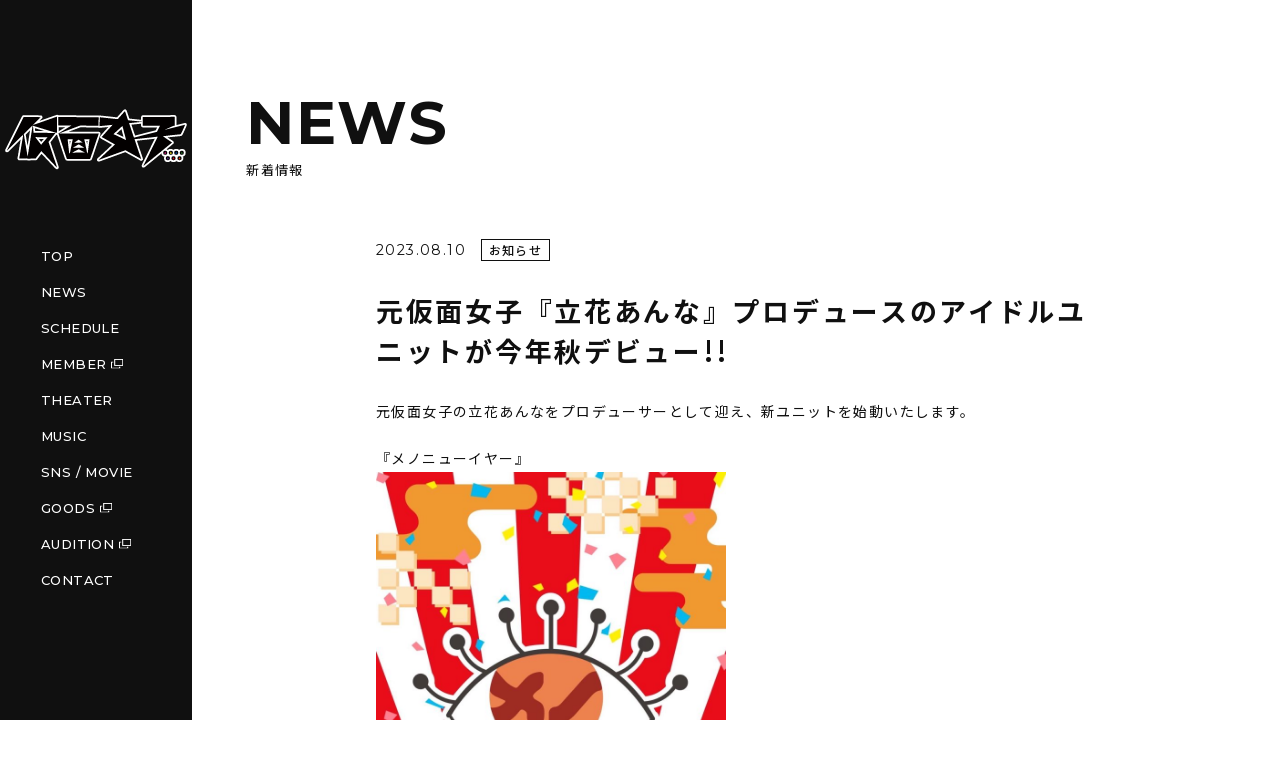

--- FILE ---
content_type: text/html; charset=UTF-8
request_url: https://kamen-joshi.com/%E5%85%83%E4%BB%AE%E9%9D%A2%E5%A5%B3%E5%AD%90%E7%AB%8B%E8%8A%B1%E3%81%82%E3%82%93%E3%81%AA%E3%83%97%E3%83%AD%E3%83%87%E3%83%A5%E3%83%BC%E3%82%B9%E3%82%A2%E3%82%A4%E3%83%89%E3%83%AB/
body_size: 10290
content:
<!DOCTYPE html>
<html lang="ja">

<head>

  <meta charset="UTF-8">
  <title>

    
    元仮面女子『立花あんな』プロデュースのアイドルユニットが今年秋デビュー!! | 仮面女子-KamenJoshi- 公式サイト
    
  </title>
  <meta name="description" content="">
  <meta name="keywords" content="">
  <meta name="format-detection" content="telephone=no">
  <meta name="viewport" content="width=device-width,initial-scale=1,0">

  
  <link href="https://kamen-joshi.com/wp-content/themes/kamenjoshi/assets/css/common.css" rel="stylesheet">
  <link href="https://kamen-joshi.com/wp-content/themes/kamenjoshi/assets/css/main.css" rel="stylesheet">

  

  

  <script src="https://ajax.googleapis.com/ajax/libs/jquery/3.3.1/jquery.min.js"></script>

  
  
  <script src="https://kamen-joshi.com/wp-content/themes/kamenjoshi/assets/js/common.js"></script>

  <meta name='robots' content='max-image-preview:large' />
<link rel='dns-prefetch' href='//stats.wp.com' />
<link rel="alternate" title="oEmbed (JSON)" type="application/json+oembed" href="https://kamen-joshi.com/wp-json/oembed/1.0/embed?url=https%3A%2F%2Fkamen-joshi.com%2F%25e5%2585%2583%25e4%25bb%25ae%25e9%259d%25a2%25e5%25a5%25b3%25e5%25ad%2590%25e7%25ab%258b%25e8%258a%25b1%25e3%2581%2582%25e3%2582%2593%25e3%2581%25aa%25e3%2583%2597%25e3%2583%25ad%25e3%2583%2587%25e3%2583%25a5%25e3%2583%25bc%25e3%2582%25b9%25e3%2582%25a2%25e3%2582%25a4%25e3%2583%2589%25e3%2583%25ab%2F" />
<link rel="alternate" title="oEmbed (XML)" type="text/xml+oembed" href="https://kamen-joshi.com/wp-json/oembed/1.0/embed?url=https%3A%2F%2Fkamen-joshi.com%2F%25e5%2585%2583%25e4%25bb%25ae%25e9%259d%25a2%25e5%25a5%25b3%25e5%25ad%2590%25e7%25ab%258b%25e8%258a%25b1%25e3%2581%2582%25e3%2582%2593%25e3%2581%25aa%25e3%2583%2597%25e3%2583%25ad%25e3%2583%2587%25e3%2583%25a5%25e3%2583%25bc%25e3%2582%25b9%25e3%2582%25a2%25e3%2582%25a4%25e3%2583%2589%25e3%2583%25ab%2F&#038;format=xml" />
<style id='wp-img-auto-sizes-contain-inline-css' type='text/css'>
img:is([sizes=auto i],[sizes^="auto," i]){contain-intrinsic-size:3000px 1500px}
/*# sourceURL=wp-img-auto-sizes-contain-inline-css */
</style>
<style id='wp-emoji-styles-inline-css' type='text/css'>

	img.wp-smiley, img.emoji {
		display: inline !important;
		border: none !important;
		box-shadow: none !important;
		height: 1em !important;
		width: 1em !important;
		margin: 0 0.07em !important;
		vertical-align: -0.1em !important;
		background: none !important;
		padding: 0 !important;
	}
/*# sourceURL=wp-emoji-styles-inline-css */
</style>
<style id='wp-block-library-inline-css' type='text/css'>
:root{--wp-block-synced-color:#7a00df;--wp-block-synced-color--rgb:122,0,223;--wp-bound-block-color:var(--wp-block-synced-color);--wp-editor-canvas-background:#ddd;--wp-admin-theme-color:#007cba;--wp-admin-theme-color--rgb:0,124,186;--wp-admin-theme-color-darker-10:#006ba1;--wp-admin-theme-color-darker-10--rgb:0,107,160.5;--wp-admin-theme-color-darker-20:#005a87;--wp-admin-theme-color-darker-20--rgb:0,90,135;--wp-admin-border-width-focus:2px}@media (min-resolution:192dpi){:root{--wp-admin-border-width-focus:1.5px}}.wp-element-button{cursor:pointer}:root .has-very-light-gray-background-color{background-color:#eee}:root .has-very-dark-gray-background-color{background-color:#313131}:root .has-very-light-gray-color{color:#eee}:root .has-very-dark-gray-color{color:#313131}:root .has-vivid-green-cyan-to-vivid-cyan-blue-gradient-background{background:linear-gradient(135deg,#00d084,#0693e3)}:root .has-purple-crush-gradient-background{background:linear-gradient(135deg,#34e2e4,#4721fb 50%,#ab1dfe)}:root .has-hazy-dawn-gradient-background{background:linear-gradient(135deg,#faaca8,#dad0ec)}:root .has-subdued-olive-gradient-background{background:linear-gradient(135deg,#fafae1,#67a671)}:root .has-atomic-cream-gradient-background{background:linear-gradient(135deg,#fdd79a,#004a59)}:root .has-nightshade-gradient-background{background:linear-gradient(135deg,#330968,#31cdcf)}:root .has-midnight-gradient-background{background:linear-gradient(135deg,#020381,#2874fc)}:root{--wp--preset--font-size--normal:16px;--wp--preset--font-size--huge:42px}.has-regular-font-size{font-size:1em}.has-larger-font-size{font-size:2.625em}.has-normal-font-size{font-size:var(--wp--preset--font-size--normal)}.has-huge-font-size{font-size:var(--wp--preset--font-size--huge)}.has-text-align-center{text-align:center}.has-text-align-left{text-align:left}.has-text-align-right{text-align:right}.has-fit-text{white-space:nowrap!important}#end-resizable-editor-section{display:none}.aligncenter{clear:both}.items-justified-left{justify-content:flex-start}.items-justified-center{justify-content:center}.items-justified-right{justify-content:flex-end}.items-justified-space-between{justify-content:space-between}.screen-reader-text{border:0;clip-path:inset(50%);height:1px;margin:-1px;overflow:hidden;padding:0;position:absolute;width:1px;word-wrap:normal!important}.screen-reader-text:focus{background-color:#ddd;clip-path:none;color:#444;display:block;font-size:1em;height:auto;left:5px;line-height:normal;padding:15px 23px 14px;text-decoration:none;top:5px;width:auto;z-index:100000}html :where(.has-border-color){border-style:solid}html :where([style*=border-top-color]){border-top-style:solid}html :where([style*=border-right-color]){border-right-style:solid}html :where([style*=border-bottom-color]){border-bottom-style:solid}html :where([style*=border-left-color]){border-left-style:solid}html :where([style*=border-width]){border-style:solid}html :where([style*=border-top-width]){border-top-style:solid}html :where([style*=border-right-width]){border-right-style:solid}html :where([style*=border-bottom-width]){border-bottom-style:solid}html :where([style*=border-left-width]){border-left-style:solid}html :where(img[class*=wp-image-]){height:auto;max-width:100%}:where(figure){margin:0 0 1em}html :where(.is-position-sticky){--wp-admin--admin-bar--position-offset:var(--wp-admin--admin-bar--height,0px)}@media screen and (max-width:600px){html :where(.is-position-sticky){--wp-admin--admin-bar--position-offset:0px}}

/*# sourceURL=wp-block-library-inline-css */
</style><style id='wp-block-paragraph-inline-css' type='text/css'>
.is-small-text{font-size:.875em}.is-regular-text{font-size:1em}.is-large-text{font-size:2.25em}.is-larger-text{font-size:3em}.has-drop-cap:not(:focus):first-letter{float:left;font-size:8.4em;font-style:normal;font-weight:100;line-height:.68;margin:.05em .1em 0 0;text-transform:uppercase}body.rtl .has-drop-cap:not(:focus):first-letter{float:none;margin-left:.1em}p.has-drop-cap.has-background{overflow:hidden}:root :where(p.has-background){padding:1.25em 2.375em}:where(p.has-text-color:not(.has-link-color)) a{color:inherit}p.has-text-align-left[style*="writing-mode:vertical-lr"],p.has-text-align-right[style*="writing-mode:vertical-rl"]{rotate:180deg}
/*# sourceURL=https://kamen-joshi.com/wp-includes/blocks/paragraph/style.min.css */
</style>
<style id='wp-block-separator-inline-css' type='text/css'>
@charset "UTF-8";.wp-block-separator{border:none;border-top:2px solid}:root :where(.wp-block-separator.is-style-dots){height:auto;line-height:1;text-align:center}:root :where(.wp-block-separator.is-style-dots):before{color:currentColor;content:"···";font-family:serif;font-size:1.5em;letter-spacing:2em;padding-left:2em}.wp-block-separator.is-style-dots{background:none!important;border:none!important}
/*# sourceURL=https://kamen-joshi.com/wp-includes/blocks/separator/style.min.css */
</style>
<style id='global-styles-inline-css' type='text/css'>
:root{--wp--preset--aspect-ratio--square: 1;--wp--preset--aspect-ratio--4-3: 4/3;--wp--preset--aspect-ratio--3-4: 3/4;--wp--preset--aspect-ratio--3-2: 3/2;--wp--preset--aspect-ratio--2-3: 2/3;--wp--preset--aspect-ratio--16-9: 16/9;--wp--preset--aspect-ratio--9-16: 9/16;--wp--preset--color--black: #000000;--wp--preset--color--cyan-bluish-gray: #abb8c3;--wp--preset--color--white: #ffffff;--wp--preset--color--pale-pink: #f78da7;--wp--preset--color--vivid-red: #cf2e2e;--wp--preset--color--luminous-vivid-orange: #ff6900;--wp--preset--color--luminous-vivid-amber: #fcb900;--wp--preset--color--light-green-cyan: #7bdcb5;--wp--preset--color--vivid-green-cyan: #00d084;--wp--preset--color--pale-cyan-blue: #8ed1fc;--wp--preset--color--vivid-cyan-blue: #0693e3;--wp--preset--color--vivid-purple: #9b51e0;--wp--preset--gradient--vivid-cyan-blue-to-vivid-purple: linear-gradient(135deg,rgb(6,147,227) 0%,rgb(155,81,224) 100%);--wp--preset--gradient--light-green-cyan-to-vivid-green-cyan: linear-gradient(135deg,rgb(122,220,180) 0%,rgb(0,208,130) 100%);--wp--preset--gradient--luminous-vivid-amber-to-luminous-vivid-orange: linear-gradient(135deg,rgb(252,185,0) 0%,rgb(255,105,0) 100%);--wp--preset--gradient--luminous-vivid-orange-to-vivid-red: linear-gradient(135deg,rgb(255,105,0) 0%,rgb(207,46,46) 100%);--wp--preset--gradient--very-light-gray-to-cyan-bluish-gray: linear-gradient(135deg,rgb(238,238,238) 0%,rgb(169,184,195) 100%);--wp--preset--gradient--cool-to-warm-spectrum: linear-gradient(135deg,rgb(74,234,220) 0%,rgb(151,120,209) 20%,rgb(207,42,186) 40%,rgb(238,44,130) 60%,rgb(251,105,98) 80%,rgb(254,248,76) 100%);--wp--preset--gradient--blush-light-purple: linear-gradient(135deg,rgb(255,206,236) 0%,rgb(152,150,240) 100%);--wp--preset--gradient--blush-bordeaux: linear-gradient(135deg,rgb(254,205,165) 0%,rgb(254,45,45) 50%,rgb(107,0,62) 100%);--wp--preset--gradient--luminous-dusk: linear-gradient(135deg,rgb(255,203,112) 0%,rgb(199,81,192) 50%,rgb(65,88,208) 100%);--wp--preset--gradient--pale-ocean: linear-gradient(135deg,rgb(255,245,203) 0%,rgb(182,227,212) 50%,rgb(51,167,181) 100%);--wp--preset--gradient--electric-grass: linear-gradient(135deg,rgb(202,248,128) 0%,rgb(113,206,126) 100%);--wp--preset--gradient--midnight: linear-gradient(135deg,rgb(2,3,129) 0%,rgb(40,116,252) 100%);--wp--preset--font-size--small: 13px;--wp--preset--font-size--medium: 20px;--wp--preset--font-size--large: 36px;--wp--preset--font-size--x-large: 42px;--wp--preset--spacing--20: 0.44rem;--wp--preset--spacing--30: 0.67rem;--wp--preset--spacing--40: 1rem;--wp--preset--spacing--50: 1.5rem;--wp--preset--spacing--60: 2.25rem;--wp--preset--spacing--70: 3.38rem;--wp--preset--spacing--80: 5.06rem;--wp--preset--shadow--natural: 6px 6px 9px rgba(0, 0, 0, 0.2);--wp--preset--shadow--deep: 12px 12px 50px rgba(0, 0, 0, 0.4);--wp--preset--shadow--sharp: 6px 6px 0px rgba(0, 0, 0, 0.2);--wp--preset--shadow--outlined: 6px 6px 0px -3px rgb(255, 255, 255), 6px 6px rgb(0, 0, 0);--wp--preset--shadow--crisp: 6px 6px 0px rgb(0, 0, 0);}:where(.is-layout-flex){gap: 0.5em;}:where(.is-layout-grid){gap: 0.5em;}body .is-layout-flex{display: flex;}.is-layout-flex{flex-wrap: wrap;align-items: center;}.is-layout-flex > :is(*, div){margin: 0;}body .is-layout-grid{display: grid;}.is-layout-grid > :is(*, div){margin: 0;}:where(.wp-block-columns.is-layout-flex){gap: 2em;}:where(.wp-block-columns.is-layout-grid){gap: 2em;}:where(.wp-block-post-template.is-layout-flex){gap: 1.25em;}:where(.wp-block-post-template.is-layout-grid){gap: 1.25em;}.has-black-color{color: var(--wp--preset--color--black) !important;}.has-cyan-bluish-gray-color{color: var(--wp--preset--color--cyan-bluish-gray) !important;}.has-white-color{color: var(--wp--preset--color--white) !important;}.has-pale-pink-color{color: var(--wp--preset--color--pale-pink) !important;}.has-vivid-red-color{color: var(--wp--preset--color--vivid-red) !important;}.has-luminous-vivid-orange-color{color: var(--wp--preset--color--luminous-vivid-orange) !important;}.has-luminous-vivid-amber-color{color: var(--wp--preset--color--luminous-vivid-amber) !important;}.has-light-green-cyan-color{color: var(--wp--preset--color--light-green-cyan) !important;}.has-vivid-green-cyan-color{color: var(--wp--preset--color--vivid-green-cyan) !important;}.has-pale-cyan-blue-color{color: var(--wp--preset--color--pale-cyan-blue) !important;}.has-vivid-cyan-blue-color{color: var(--wp--preset--color--vivid-cyan-blue) !important;}.has-vivid-purple-color{color: var(--wp--preset--color--vivid-purple) !important;}.has-black-background-color{background-color: var(--wp--preset--color--black) !important;}.has-cyan-bluish-gray-background-color{background-color: var(--wp--preset--color--cyan-bluish-gray) !important;}.has-white-background-color{background-color: var(--wp--preset--color--white) !important;}.has-pale-pink-background-color{background-color: var(--wp--preset--color--pale-pink) !important;}.has-vivid-red-background-color{background-color: var(--wp--preset--color--vivid-red) !important;}.has-luminous-vivid-orange-background-color{background-color: var(--wp--preset--color--luminous-vivid-orange) !important;}.has-luminous-vivid-amber-background-color{background-color: var(--wp--preset--color--luminous-vivid-amber) !important;}.has-light-green-cyan-background-color{background-color: var(--wp--preset--color--light-green-cyan) !important;}.has-vivid-green-cyan-background-color{background-color: var(--wp--preset--color--vivid-green-cyan) !important;}.has-pale-cyan-blue-background-color{background-color: var(--wp--preset--color--pale-cyan-blue) !important;}.has-vivid-cyan-blue-background-color{background-color: var(--wp--preset--color--vivid-cyan-blue) !important;}.has-vivid-purple-background-color{background-color: var(--wp--preset--color--vivid-purple) !important;}.has-black-border-color{border-color: var(--wp--preset--color--black) !important;}.has-cyan-bluish-gray-border-color{border-color: var(--wp--preset--color--cyan-bluish-gray) !important;}.has-white-border-color{border-color: var(--wp--preset--color--white) !important;}.has-pale-pink-border-color{border-color: var(--wp--preset--color--pale-pink) !important;}.has-vivid-red-border-color{border-color: var(--wp--preset--color--vivid-red) !important;}.has-luminous-vivid-orange-border-color{border-color: var(--wp--preset--color--luminous-vivid-orange) !important;}.has-luminous-vivid-amber-border-color{border-color: var(--wp--preset--color--luminous-vivid-amber) !important;}.has-light-green-cyan-border-color{border-color: var(--wp--preset--color--light-green-cyan) !important;}.has-vivid-green-cyan-border-color{border-color: var(--wp--preset--color--vivid-green-cyan) !important;}.has-pale-cyan-blue-border-color{border-color: var(--wp--preset--color--pale-cyan-blue) !important;}.has-vivid-cyan-blue-border-color{border-color: var(--wp--preset--color--vivid-cyan-blue) !important;}.has-vivid-purple-border-color{border-color: var(--wp--preset--color--vivid-purple) !important;}.has-vivid-cyan-blue-to-vivid-purple-gradient-background{background: var(--wp--preset--gradient--vivid-cyan-blue-to-vivid-purple) !important;}.has-light-green-cyan-to-vivid-green-cyan-gradient-background{background: var(--wp--preset--gradient--light-green-cyan-to-vivid-green-cyan) !important;}.has-luminous-vivid-amber-to-luminous-vivid-orange-gradient-background{background: var(--wp--preset--gradient--luminous-vivid-amber-to-luminous-vivid-orange) !important;}.has-luminous-vivid-orange-to-vivid-red-gradient-background{background: var(--wp--preset--gradient--luminous-vivid-orange-to-vivid-red) !important;}.has-very-light-gray-to-cyan-bluish-gray-gradient-background{background: var(--wp--preset--gradient--very-light-gray-to-cyan-bluish-gray) !important;}.has-cool-to-warm-spectrum-gradient-background{background: var(--wp--preset--gradient--cool-to-warm-spectrum) !important;}.has-blush-light-purple-gradient-background{background: var(--wp--preset--gradient--blush-light-purple) !important;}.has-blush-bordeaux-gradient-background{background: var(--wp--preset--gradient--blush-bordeaux) !important;}.has-luminous-dusk-gradient-background{background: var(--wp--preset--gradient--luminous-dusk) !important;}.has-pale-ocean-gradient-background{background: var(--wp--preset--gradient--pale-ocean) !important;}.has-electric-grass-gradient-background{background: var(--wp--preset--gradient--electric-grass) !important;}.has-midnight-gradient-background{background: var(--wp--preset--gradient--midnight) !important;}.has-small-font-size{font-size: var(--wp--preset--font-size--small) !important;}.has-medium-font-size{font-size: var(--wp--preset--font-size--medium) !important;}.has-large-font-size{font-size: var(--wp--preset--font-size--large) !important;}.has-x-large-font-size{font-size: var(--wp--preset--font-size--x-large) !important;}
/*# sourceURL=global-styles-inline-css */
</style>

<style id='classic-theme-styles-inline-css' type='text/css'>
/*! This file is auto-generated */
.wp-block-button__link{color:#fff;background-color:#32373c;border-radius:9999px;box-shadow:none;text-decoration:none;padding:calc(.667em + 2px) calc(1.333em + 2px);font-size:1.125em}.wp-block-file__button{background:#32373c;color:#fff;text-decoration:none}
/*# sourceURL=/wp-includes/css/classic-themes.min.css */
</style>
<link rel='stylesheet' id='dashicons-css' href='https://kamen-joshi.com/wp-includes/css/dashicons.min.css?ver=6.9' type='text/css' media='all' />
<link rel='stylesheet' id='my-calendar-reset-css' href='https://kamen-joshi.com/wp-content/plugins/my-calendar/css/reset.css?ver=3.4.24' type='text/css' media='all' />
<link rel='stylesheet' id='my-calendar-style-css' href='https://kamen-joshi.com/wp-content/plugins/my-calendar/styles/twentytwentyone.css?ver=3.4.24-twentytwentyone-css' type='text/css' media='all' />
<style id='my-calendar-style-inline-css' type='text/css'>

/* Styles by My Calendar - Joseph C Dolson https://www.joedolson.com/ */

.mc-main .mc_theater .event-title, .mc-main .mc_theater .event-title a { background: #ff4093 !important; color: #000000 !important; }
.mc-main .mc_theater .event-title a:hover, .mc-main .mc_theater .event-title a:focus { background: #ff73c6 !important;}
.mc-main .mc_kamenjoshi_gaibu .event-title, .mc-main .mc_kamenjoshi_gaibu .event-title a { background: #9151f2 !important; color: #ffffff !important; }
.mc-main .mc_kamenjoshi_gaibu .event-title a:hover, .mc-main .mc_kamenjoshi_gaibu .event-title a:focus { background: #5e1ebf !important;}
.mc-main .mc_steamgirls_gaibu .event-title, .mc-main .mc_steamgirls_gaibu .event-title a { background: #31a7e3 !important; color: #000000 !important; }
.mc-main .mc_steamgirls_gaibu .event-title a:hover, .mc-main .mc_steamgirls_gaibu .event-title a:focus { background: #64daff !important;}
.mc-main .mc_photo_session .event-title, .mc-main .mc_photo_session .event-title a { background: #5fce8b !important; color: #000000 !important; }
.mc-main .mc_photo_session .event-title a:hover, .mc-main .mc_photo_session .event-title a:focus { background: #92ffbe !important;}
.mc-main .mc_media .event-title, .mc-main .mc_media .event-title a { background: #c6c954 !important; color: #000000 !important; }
.mc-main .mc_media .event-title a:hover, .mc-main .mc_media .event-title a:focus { background: #f9fc87 !important;}
.mc-main .mc_other .event-title, .mc-main .mc_other .event-title a { background: #ff973d !important; color: #000000 !important; }
.mc-main .mc_other .event-title a:hover, .mc-main .mc_other .event-title a:focus { background: #ffca70 !important;}
.mc-main {--primary-dark: #313233; --primary-light: #fff; --secondary-light: #fff; --secondary-dark: #000; --highlight-dark: #666; --highlight-light: #efefef; --category-mc_theater: #ff4093; --category-mc_kamenjoshi_gaibu: #9151f2; --category-mc_steamgirls_gaibu: #31a7e3; --category-mc_photo_session: #5fce8b; --category-mc_media: #c6c954; --category-mc_other: #ff973d; }
/*# sourceURL=my-calendar-style-inline-css */
</style>
<script type="text/javascript" src="https://kamen-joshi.com/wp-includes/js/jquery/jquery.min.js?ver=3.7.1" id="jquery-core-js"></script>
<script type="text/javascript" src="https://kamen-joshi.com/wp-includes/js/jquery/jquery-migrate.min.js?ver=3.4.1" id="jquery-migrate-js"></script>
<link rel="https://api.w.org/" href="https://kamen-joshi.com/wp-json/" /><link rel="alternate" title="JSON" type="application/json" href="https://kamen-joshi.com/wp-json/wp/v2/posts/1364" /><link rel="EditURI" type="application/rsd+xml" title="RSD" href="https://kamen-joshi.com/xmlrpc.php?rsd" />
<meta name="generator" content="WordPress 6.9" />
<link rel="canonical" href="https://kamen-joshi.com/%e5%85%83%e4%bb%ae%e9%9d%a2%e5%a5%b3%e5%ad%90%e7%ab%8b%e8%8a%b1%e3%81%82%e3%82%93%e3%81%aa%e3%83%97%e3%83%ad%e3%83%87%e3%83%a5%e3%83%bc%e3%82%b9%e3%82%a2%e3%82%a4%e3%83%89%e3%83%ab/" />
<link rel='shortlink' href='https://kamen-joshi.com/?p=1364' />
	<style>img#wpstats{display:none}</style>
		
</head>

<body class="wp-singular post-template-default single single-post postid-1364 single-format-standard wp-theme-kamenjoshi">

  <header class="header">

    
    <div class="header__logo-wrap">
      <a href="https://kamen-joshi.com/" class="header__logo-link">
        <picture>
          <source media="(min-width: 1025px)" srcset="https://kamen-joshi.com/wp-content/themes/kamenjoshi/assets/img/common/header_logo.svg">
          <source media="(max-width: 1024px)" srcset="https://kamen-joshi.com/wp-content/themes/kamenjoshi/assets/img/common/header_logo_sp.svg">
          <img src="https://kamen-joshi.com/wp-content/themes/kamenjoshi/assets/img/common/header_logo.svg" alt="仮面女子">
        </picture>
      </a>
    </div>

    

    <nav class="header__nav">
      <div class="logo-wrap sp"><a href="https://kamen-joshi.com/" class="logo-link"><img src="https://kamen-joshi.com/wp-content/themes/kamenjoshi/assets/img/common/header_logo_sp.svg" alt="仮面女子"></a></div>
      <ul class="menu">
        <li class="menu__item"><a href="https://kamen-joshi.com/" class="menu__link">TOP</a></li>
        <li class="menu__item"><a href="https://kamen-joshi.com/news/" class="menu__link">NEWS</a></li>
        <li class="menu__item"><a href="https://kamen-joshi.com/schedule/" class="menu__link">SCHEDULE</a></li>
        <li class="menu__item"><a href="https://kleeblatt-inc.com/a_t_artist/kamen-joshi/" class="menu__link menu__link--blank" target="_blank">MEMBER</a></li>
        <li class="menu__item"><a href="https://kamen-joshi.com/theater/" class="menu__link">THEATER</a></li>
        <li class="menu__item"><a href="https://kamen-joshi.com/music/" class="menu__link">MUSIC</a></li>
        <li class="menu__item"><a href="https://kamen-joshi.com/sns_movie/" class="menu__link">SNS / MOVIE</a></li>
        <li class="menu__item"><a href="https://www.muevo-com.jp/campaigns/417/store" class="menu__link menu__link--blank" target="_blank">GOODS</a></li>
        <li class="menu__item"><a href="https://kleeblatt-inc.com/audition/" class="menu__link menu__link--blank" target="_blank">AUDITION</a></li>
        <li class="menu__item"><a href="https://kamen-joshi.com/contact/" class="menu__link">CONTACT</a></li>
      </ul>
    </nav>
    <p class="menu-trigger sp">
      <span></span>
      <span></span>
      <span></span>
    </p>
  </header>

  <main class="main main--news-detail">

    <h1 class="under-ttl"><span class="en">NEWS</span><span class="jp">新着情報</span></h1>

    
    <div class="news detail">

      <div class="detail__info">
        <p class="date">2023.08.10</p>
        <p class="cat-row">
          <span class="cat"><a href="https://kamen-joshi.com/category/%e3%81%8a%e7%9f%a5%e3%82%89%e3%81%9b/" class="cat__link">お知らせ</a></span>        </p>
      </div>
      <h2 class="detail__ttl">元仮面女子『立花あんな』プロデュースのアイドルユニットが今年秋デビュー!!</h2>
      <div class="detail__content">
        
<p>元仮面女子の立花あんなをプロデューサーとして迎え、新ユニットを始動いたします。　</p>



<p><strong>『メノニューイヤー』</strong><br><img fetchpriority="high" decoding="async" width="350" height="426" class="wp-image-1365" style="width: 350px;" src="https://kamen-joshi.com/wp-content/uploads/2023/08/S__3940528.jpg" alt="" srcset="https://kamen-joshi.com/wp-content/uploads/2023/08/S__3940528.jpg 1077w, https://kamen-joshi.com/wp-content/uploads/2023/08/S__3940528-247x300.jpg 247w, https://kamen-joshi.com/wp-content/uploads/2023/08/S__3940528-842x1024.jpg 842w, https://kamen-joshi.com/wp-content/uploads/2023/08/S__3940528-768x934.jpg 768w" sizes="(max-width: 350px) 100vw, 350px" /></p>



<p><strong>◆コンセプト◆</strong><br>&#8220;目の保養&#8221;という意味の<br>&#8220;目の正月&#8221;が由来<br><br>たくさんの人の目の保養になる<br>女の子であり、<br>さらに、ニューイヤーにかけて、<br>大晦日のカウントダウンライブのような<br>ハイテンションステージを毎回お届け♪<br><br><strong>◆メンバー◆</strong><br>日向なお<br>愛い姫<br>神楽坂りえる<br>山崎遥菜<br>那波茉奈<br>紗儚涼子<br>八神最音</p>



<p></p>



<hr class="wp-block-separator aligncenter has-alpha-channel-opacity"/>



<p style="font-size:8px"><img decoding="async" width="450" height="363" class="wp-image-1366" style="width: 450px;" src="https://kamen-joshi.com/wp-content/uploads/2023/08/立花あんな①.jpg" alt="" srcset="https://kamen-joshi.com/wp-content/uploads/2023/08/立花あんな①.jpg 1425w, https://kamen-joshi.com/wp-content/uploads/2023/08/立花あんな①-300x242.jpg 300w, https://kamen-joshi.com/wp-content/uploads/2023/08/立花あんな①-1024x827.jpg 1024w, https://kamen-joshi.com/wp-content/uploads/2023/08/立花あんな①-768x620.jpg 768w" sizes="(max-width: 450px) 100vw, 450px" /><br>メノニューイヤープロデューサー 元仮面女子立花あんな</p>



<p>立花あんなです。<br><br>今回新ユニットのプロデューサーをさせていただくことになりました。<br><br>私は数年前に仮面女子のメンバーとして活動していました。<br>当初の仮面女子は無名で、常設劇場もなく全くの0からのスタートでした。<br><br>毎日がむしゃらに<br>夢を追い続けていた日々、<br>継続することの大変さ、大切さ、<br>嬉しいことも逆なことも<br>目一杯経験したおかげで<br>数人しかお客さんがいなかった時代には<br>考えられないくらいのたくさんの方々に、<br>ユニットの名前を知っていただくことができ、<br>さらに、<br>大きなステージに立つ経験もできました。<br><img decoding="async" width="250" height="375" class="wp-image-1369" style="width: 250px;" src="https://kamen-joshi.com/wp-content/uploads/2023/08/立花あんな②.jpg" alt="" srcset="https://kamen-joshi.com/wp-content/uploads/2023/08/立花あんな②.jpg 500w, https://kamen-joshi.com/wp-content/uploads/2023/08/立花あんな②-200x300.jpg 200w" sizes="(max-width: 250px) 100vw, 250px" /><br><br>自分が本気で夢に向かっていた<br>熱い日々を今度はこのユニットに託し、<br>メンバーの夢を、<br>スタッフさんとそして、<br>ファンのみなさまと共に<br>ただの夢物語じゃなくて、<br>実際に大きな夢や目標を叶えていく、<br>ユニットの支えになりたいと思います。<br><br>たくさんの人の心を動かしまくる<br>素敵なユニットになりましょう！<br><br>心からメンバー、ユニットの<br>応援よろしくお願いします！</p>



<hr class="wp-block-separator aligncenter has-alpha-channel-opacity is-style-default"/>



<p></p>



<p><strong>◆新メンバーオーディションも開催中！◆</strong><br><a href="https://escalier.jp/audition/newidol/">https://escalier.jp/audition/newidol/</a><br><br>デビューライブは10月2日(月)秋葉原P.A.R.M.Sを予定しております。<br><br>新ユニットのスタートをぜひ会場でご覧ください。<br><br>やちまたPR大使の落花生娘とアレアレアにて活動中のアレアガールズSGはメノニューイヤーが引き継ぎ活動していきます。<br>ファンクラブに関しては後日追ってお知らせいたします。<br><br>上記に伴い、スチームガールズ月詩陽葵は卒業し、スチームガールズとスリジエは活動休止となります。</p>



<p>以前から卒業を発表している橋本友梨英、山宮れなを含めた卒業式の日程は下記となります。<br>9月10日(日)山宮れな卒業式<br>9月21日(木)月詩陽葵卒業式<br>9月26日(火)スリジエラストライブ<br>9月30日(日)橋本友梨英卒業式<br><br>卒業メンバーへの応援も最後までよろしくお願いいたします。</p>
      </div>
      <div class="detail__img-wrap"><img width="1425" height="1151" src="https://kamen-joshi.com/wp-content/uploads/2023/08/立花あんな①.jpg" class="attachment-post-thumbnail size-post-thumbnail wp-post-image" alt="" decoding="async" loading="lazy" srcset="https://kamen-joshi.com/wp-content/uploads/2023/08/立花あんな①.jpg 1425w, https://kamen-joshi.com/wp-content/uploads/2023/08/立花あんな①-300x242.jpg 300w, https://kamen-joshi.com/wp-content/uploads/2023/08/立花あんな①-1024x827.jpg 1024w, https://kamen-joshi.com/wp-content/uploads/2023/08/立花あんな①-768x620.jpg 768w" sizes="auto, (max-width: 1425px) 100vw, 1425px" /></div>


      <div class="detail__btn-row">
        <span class="btn-wrap">
                    <a class="btn--prev" href="https://kamen-joshi.com/%e3%83%81%e3%82%a7%e3%82%ad%e6%92%ae%e5%bd%b1%e6%99%82%e3%81%ae%e3%83%ab%e3%83%bc%e3%83%ab%e3%81%ab%e9%96%a2%e3%81%97%e3%81%a6/" rel="prev">PREV</a>                  </span>
        <span class="btn-wrap"><a href="https://kamen-joshi.com/news/" class="btn btn--top">NEWS TOP</a></span>
        <span class="btn-wrap">
                    <a class="btn--next" href="https://kamen-joshi.com/%e3%83%a2%e3%83%88%e3%83%a2%e3%83%88%e3%80%81%e5%8d%98%e8%bb%8a%e5%80%b6%e6%a5%bd%e9%83%a8%e3%81%ab%e6%8e%b2%e8%bc%89%ef%bc%81live-one%e7%89%b9%e5%85%b8%ef%bc%81%ef%bc%81/" rel="next">NEXT</a>                  </span>
      </div>

    </div>

    
  </main>


	<footer class="footer">

    <div class="footer__logo-wrap"><img src="https://kamen-joshi.com/wp-content/themes/kamenjoshi/assets/img/common/header_logo.svg" alt="仮面女子"></div>

    <nav class="footer__nav">
      <ul class="menu">
        <li class="menu__item"><a href="https://kamen-joshi.com/" class="menu__link">TOP</a></li>
        <li class="menu__item"><a href="https://kamen-joshi.com/news/" class="menu__link">NEWS</a></li>
        <li class="menu__item"><a href="https://kamen-joshi.com/schedule/" class="menu__link">SCHEDULE</a></li>
        <li class="menu__item"><a href="https://kleeblatt-inc.com/a_t_artist/kamen-joshi/" class="menu__link menu__link--blank" target="_blank">MEMBER</a></li>
        <li class="menu__item"><a href="https://kamen-joshi.com/theater/" class="menu__link">THEATER</a></li>
        <li class="menu__item"><a href="https://kamen-joshi.com/music/" class="menu__link">MUSIC</a></li>
        <li class="menu__item"><a href="https://kamen-joshi.com/sns_movie/" class="menu__link">SNS / MOVIE</a></li>
        <li class="menu__item"><a href="https://kleeblatt-inc.com/audition/" class="menu__link menu__link--blank" target="_blank">AUDITION</a></li>
        <li class="menu__item"><a href="https://www.muevo-com.jp/campaigns/417/store" class="menu__link menu__link--blank" target="_blank">GOODS</a></li>
        <li class="menu__item"><a href="https://kamen-joshi.com/contact/" class="menu__link">CONTACT</a></li>
      </ul>
    </nav>

    <div class="sns">
      <a href="https://twitter.com/AliceProject_mb?s=20" class="sns__link" target="_blank"><img src="https://kamen-joshi.com/wp-content/themes/kamenjoshi/assets/img/common/ic_twitter.svg" alt="twitter" class="sns__ic"></a>
      <a href="https://www.instagram.com/kamenjoshi/" class="sns__link" target="_blank"><img src="https://kamen-joshi.com/wp-content/themes/kamenjoshi/assets/img/common/ic_instagram.svg" alt="instagram" class="sns__ic"></a>
      <a href="https://www.facebook.com/kamenjoshi" class="sns__link" target="_blank"><img src="https://kamen-joshi.com/wp-content/themes/kamenjoshi/assets/img/common/ic_facebook.svg" alt="facebook" class="sns__ic"></a>
      <a href="https://www.youtube.com/c/aliceprojectcompany" class="sns__link" target="_blank"><img src="https://kamen-joshi.com/wp-content/themes/kamenjoshi/assets/img/common/ic_youtube.svg" alt="youtube" class="sns__ic"></a>
    </div>

    <nav class="footer__nav2">
      <ul class="menu">
        <li class="menu__item"><a href="https://kleeblatt-inc.com/" class="menu__link" target="_blank">運営会社</a></li>
        <!-- <li class="menu__item"><a href="https://kamen-joshi.com/" class="menu__link">サイトマップ</a></li> -->
      </ul>
    </nav>

    <p class="copyright">© Kleeblatt inc. Allright reserve.</p>

	</footer>
<script type="speculationrules">
{"prefetch":[{"source":"document","where":{"and":[{"href_matches":"/*"},{"not":{"href_matches":["/wp-*.php","/wp-admin/*","/wp-content/uploads/*","/wp-content/*","/wp-content/plugins/*","/wp-content/themes/kamenjoshi/*","/*\\?(.+)"]}},{"not":{"selector_matches":"a[rel~=\"nofollow\"]"}},{"not":{"selector_matches":".no-prefetch, .no-prefetch a"}}]},"eagerness":"conservative"}]}
</script>
<script type="text/javascript" id="jetpack-stats-js-before">
/* <![CDATA[ */
_stq = window._stq || [];
_stq.push([ "view", JSON.parse("{\"v\":\"ext\",\"blog\":\"218617730\",\"post\":\"1364\",\"tz\":\"9\",\"srv\":\"kamen-joshi.com\",\"j\":\"1:14.7\"}") ]);
_stq.push([ "clickTrackerInit", "218617730", "1364" ]);
//# sourceURL=jetpack-stats-js-before
/* ]]> */
</script>
<script type="text/javascript" src="https://stats.wp.com/e-202605.js" id="jetpack-stats-js" defer="defer" data-wp-strategy="defer"></script>
<script type="text/javascript" src="https://kamen-joshi.com/wp-includes/js/dist/dom-ready.min.js?ver=f77871ff7694fffea381" id="wp-dom-ready-js"></script>
<script type="text/javascript" src="https://kamen-joshi.com/wp-includes/js/dist/hooks.min.js?ver=dd5603f07f9220ed27f1" id="wp-hooks-js"></script>
<script type="text/javascript" src="https://kamen-joshi.com/wp-includes/js/dist/i18n.min.js?ver=c26c3dc7bed366793375" id="wp-i18n-js"></script>
<script type="text/javascript" id="wp-i18n-js-after">
/* <![CDATA[ */
wp.i18n.setLocaleData( { 'text direction\u0004ltr': [ 'ltr' ] } );
//# sourceURL=wp-i18n-js-after
/* ]]> */
</script>
<script type="text/javascript" id="wp-a11y-js-translations">
/* <![CDATA[ */
( function( domain, translations ) {
	var localeData = translations.locale_data[ domain ] || translations.locale_data.messages;
	localeData[""].domain = domain;
	wp.i18n.setLocaleData( localeData, domain );
} )( "default", {"translation-revision-date":"2026-01-23 14:37:58+0000","generator":"GlotPress\/4.0.3","domain":"messages","locale_data":{"messages":{"":{"domain":"messages","plural-forms":"nplurals=1; plural=0;","lang":"ja_JP"},"Notifications":["\u901a\u77e5"]}},"comment":{"reference":"wp-includes\/js\/dist\/a11y.js"}} );
//# sourceURL=wp-a11y-js-translations
/* ]]> */
</script>
<script type="text/javascript" src="https://kamen-joshi.com/wp-includes/js/dist/a11y.min.js?ver=cb460b4676c94bd228ed" id="wp-a11y-js"></script>
<script type="text/javascript" id="mc.mcjs-js-extra">
/* <![CDATA[ */
var my_calendar = {"grid":"false","list":"false","mini":"true","ajax":"false","links":"false","newWindow":"\u65b0\u898f\u30bf\u30d6"};
//# sourceURL=mc.mcjs-js-extra
/* ]]> */
</script>
<script type="text/javascript" src="https://kamen-joshi.com/wp-content/plugins/my-calendar/js/mcjs.min.js?ver=3.4.24" id="mc.mcjs-js"></script>
<script id="wp-emoji-settings" type="application/json">
{"baseUrl":"https://s.w.org/images/core/emoji/17.0.2/72x72/","ext":".png","svgUrl":"https://s.w.org/images/core/emoji/17.0.2/svg/","svgExt":".svg","source":{"concatemoji":"https://kamen-joshi.com/wp-includes/js/wp-emoji-release.min.js?ver=6.9"}}
</script>
<script type="module">
/* <![CDATA[ */
/*! This file is auto-generated */
const a=JSON.parse(document.getElementById("wp-emoji-settings").textContent),o=(window._wpemojiSettings=a,"wpEmojiSettingsSupports"),s=["flag","emoji"];function i(e){try{var t={supportTests:e,timestamp:(new Date).valueOf()};sessionStorage.setItem(o,JSON.stringify(t))}catch(e){}}function c(e,t,n){e.clearRect(0,0,e.canvas.width,e.canvas.height),e.fillText(t,0,0);t=new Uint32Array(e.getImageData(0,0,e.canvas.width,e.canvas.height).data);e.clearRect(0,0,e.canvas.width,e.canvas.height),e.fillText(n,0,0);const a=new Uint32Array(e.getImageData(0,0,e.canvas.width,e.canvas.height).data);return t.every((e,t)=>e===a[t])}function p(e,t){e.clearRect(0,0,e.canvas.width,e.canvas.height),e.fillText(t,0,0);var n=e.getImageData(16,16,1,1);for(let e=0;e<n.data.length;e++)if(0!==n.data[e])return!1;return!0}function u(e,t,n,a){switch(t){case"flag":return n(e,"\ud83c\udff3\ufe0f\u200d\u26a7\ufe0f","\ud83c\udff3\ufe0f\u200b\u26a7\ufe0f")?!1:!n(e,"\ud83c\udde8\ud83c\uddf6","\ud83c\udde8\u200b\ud83c\uddf6")&&!n(e,"\ud83c\udff4\udb40\udc67\udb40\udc62\udb40\udc65\udb40\udc6e\udb40\udc67\udb40\udc7f","\ud83c\udff4\u200b\udb40\udc67\u200b\udb40\udc62\u200b\udb40\udc65\u200b\udb40\udc6e\u200b\udb40\udc67\u200b\udb40\udc7f");case"emoji":return!a(e,"\ud83e\u1fac8")}return!1}function f(e,t,n,a){let r;const o=(r="undefined"!=typeof WorkerGlobalScope&&self instanceof WorkerGlobalScope?new OffscreenCanvas(300,150):document.createElement("canvas")).getContext("2d",{willReadFrequently:!0}),s=(o.textBaseline="top",o.font="600 32px Arial",{});return e.forEach(e=>{s[e]=t(o,e,n,a)}),s}function r(e){var t=document.createElement("script");t.src=e,t.defer=!0,document.head.appendChild(t)}a.supports={everything:!0,everythingExceptFlag:!0},new Promise(t=>{let n=function(){try{var e=JSON.parse(sessionStorage.getItem(o));if("object"==typeof e&&"number"==typeof e.timestamp&&(new Date).valueOf()<e.timestamp+604800&&"object"==typeof e.supportTests)return e.supportTests}catch(e){}return null}();if(!n){if("undefined"!=typeof Worker&&"undefined"!=typeof OffscreenCanvas&&"undefined"!=typeof URL&&URL.createObjectURL&&"undefined"!=typeof Blob)try{var e="postMessage("+f.toString()+"("+[JSON.stringify(s),u.toString(),c.toString(),p.toString()].join(",")+"));",a=new Blob([e],{type:"text/javascript"});const r=new Worker(URL.createObjectURL(a),{name:"wpTestEmojiSupports"});return void(r.onmessage=e=>{i(n=e.data),r.terminate(),t(n)})}catch(e){}i(n=f(s,u,c,p))}t(n)}).then(e=>{for(const n in e)a.supports[n]=e[n],a.supports.everything=a.supports.everything&&a.supports[n],"flag"!==n&&(a.supports.everythingExceptFlag=a.supports.everythingExceptFlag&&a.supports[n]);var t;a.supports.everythingExceptFlag=a.supports.everythingExceptFlag&&!a.supports.flag,a.supports.everything||((t=a.source||{}).concatemoji?r(t.concatemoji):t.wpemoji&&t.twemoji&&(r(t.twemoji),r(t.wpemoji)))});
//# sourceURL=https://kamen-joshi.com/wp-includes/js/wp-emoji-loader.min.js
/* ]]> */
</script>
</body>

</html>

--- FILE ---
content_type: text/css
request_url: https://kamen-joshi.com/wp-content/themes/kamenjoshi/assets/css/common.css
body_size: 3782
content:
@charset "UTF-8";
@import url("https://fonts.googleapis.com/css2?family=Montserrat:wght@400;500;600;700&display=swap");
@import url("https://fonts.googleapis.com/css2?family=Noto+Sans+JP:wght@400;500;700&display=swap");
html, body, div, span, applet, object, iframe,
h1, h2, h3, h4, h5, h6, p, blockquote, pre,
a, abbr, acronym, address, big, cite, code,
del, dfn, em, img, ins, kbd, q, s, samp,
small, strike, strong, sub, sup, tt, var,
b, u, i, center,
dl, dt, dd, ol, ul, li,
fieldset, form, label, legend,
table, caption, tbody, tfoot, thead, tr, th, td,
article, aside, canvas, details, embed,
figure, figcaption, footer, header, hgroup,
menu, nav, output, ruby, section, summary,
time, mark, audio, video {
  margin: 0;
  padding: 0;
  border: 0;
  font-size: 100%;
  font: inherit;
  vertical-align: bottom;
  text-decoration: none;
  box-sizing: border-box;
}

/* HTML5 display-role reset for older browsers */
article, aside, details, figcaption, figure,
footer, header, hgroup, menu, nav, section {
  display: block;
}

body {
  line-height: 1;
}

ol, ul {
  list-style: none;
}

blockquote, q {
  quotes: none;
}

blockquote:before, blockquote:after,
q:before, q:after {
  content: "";
  content: none;
}

table {
  border-collapse: collapse;
  border-spacing: 0;
}

img {
  vertical-align: bottom;
  max-width: 100%;
  width: auto;
  height: auto;
}

input[type=submit],
input[type=button],
button {
  border-radius: 0;
  -webkit-box-sizing: content-box;
  -webkit-appearance: button;
  -moz-appearance: button;
       appearance: button;
  border: none;
  box-sizing: border-box;
}
input[type=submit]::-webkit-search-decoration,
input[type=button]::-webkit-search-decoration,
button::-webkit-search-decoration {
  display: none;
}
input[type=submit]::focus,
input[type=button]::focus,
button::focus {
  outline-offset: -2px;
}

.iframe-wrap {
  position: relative;
  width: 100%;
  height: 0;
  padding-bottom: 56.25%;
}
.iframe-wrap iframe {
  position: absolute;
  top: 0;
  left: 0;
  width: 100%;
  height: 100%;
}

@media (max-width: 1024px) {
  .pc {
    display: none !important;
  }
}
@media (min-width: 1025px) {
  .sp {
    display: none !important;
  }
}
html {
  font-size: 62.5%;
}

body {
  font-family: "Noto Sans JP", serif;
  font-size: 1.4rem;
  color: #101010;
  display: flex;
  flex-direction: column;
  min-height: 100vh;
}
body.fixed {
  overflow: hidden;
}

a {
  color: #101010;
}
a img {
  transition: opacity 0.3s ease;
}
a:hover img {
  opacity: 0.7;
}

.bold {
  font-weight: bold;
}

.mont {
  font-family: "Montserrat", "Noto Sans JP", sans-serif;
}

.noto {
  font-family: "Noto Sans JP", serif;
}

.rd {
  color: #B40707;
}

.boxed {
  border: solid 1px #D8D8D8;
  padding: 18px 3%;
}
@media (max-width: 1024px) {
  .boxed {
    padding: 18px 6%;
  }
}

.list-indent {
  font-size: 1.4rem;
  letter-spacing: 0.1em;
  line-height: 2;
  padding-left: 30px;
}
.list-indent__item {
  padding-left: 1.5rem;
  text-indent: -1.5rem;
}
@media (max-width: 1024px) {
  .list-indent {
    font-size: 1.3rem;
    line-height: 1.9230769231;
    padding-left: 20px;
  }
}

/*　ボタン　ここから　*/
.underline {
  text-decoration: underline;
}
.underline:hover {
  text-decoration: none;
}

.btn-arrow {
  max-width: 100%;
  display: inline-block;
  font-size: 1.6rem;
  letter-spacing: 0.1em;
  font-family: "Montserrat", "Noto Sans JP", sans-serif;
  font-weight: 600;
  color: #fff;
  background: #B40707;
  border-radius: 100px;
  line-height: 1.375;
  padding: 19px 50px 19px 40px;
  position: relative;
  cursor: pointer;
  transition: 0.3s ease;
  box-shadow: 3px 3px 0 rgba(0, 0, 0, 0.16);
  text-align: left;
}
.btn-arrow .arrow {
  width: 26px;
  height: 26px;
  border-radius: 50%;
  background: #fff;
  position: absolute;
  right: 15px;
  top: 50%;
  transform: translateY(-50%);
  transition: 0.3s ease;
}
.btn-arrow .arrow:after {
  content: "";
  display: block;
  position: absolute;
  right: 11px;
  top: 50%;
  width: 6px;
  height: 6px;
  border-top: solid 2px #101010;
  border-right: solid 2px #101010;
  transform: translateY(-50%) rotate(45deg);
  transition: 0.3s ease;
}
.btn-arrow:hover {
  background: #E10000;
  padding-left: 30px;
}
.btn-arrow:hover .arrow {
  right: 10px;
}
@media (max-width: 1024px) {
  .btn-arrow {
    padding: 19px 50px 19px 30px;
  }
  .btn-arrow:hover {
    padding-left: 20px;
  }
}
.btn-arrow.down .arrow:after {
  right: 9px;
  transform: translateY(-50%) rotate(135deg);
}

.btn-anchor {
  font-size: 1.4rem;
  letter-spacing: 0.1em;
  line-height: 1.4285714286;
  display: inline-block;
  text-align: left;
  padding-left: 20px;
  position: relative;
  border-bottom: solid 1px transparent;
}
.btn-anchor .arrow {
  width: 14px;
  height: 14px;
  border-radius: 50%;
  background: #B40707;
  border: solid 1px #B40707;
  position: absolute;
  left: 0;
  top: 50%;
  transform: translateY(-50%);
  transition: 0.3s ease;
}
.btn-anchor .arrow:after {
  content: "";
  display: block;
  position: absolute;
  left: 3px;
  top: 50%;
  width: 4px;
  height: 4px;
  border-bottom: solid 2px #fff;
  border-right: solid 2px #fff;
  transform: translateY(-50%) rotate(45deg);
  transition: 0.3s ease;
}
.btn-anchor--blank:after {
  content: url(../img/common/ic_blank_bl.svg);
  display: inline-block;
  padding-left: 5px;
}
.btn-anchor:hover .arrow {
  background: #fff;
}
.btn-anchor:hover .arrow:after {
  border-color: #B40707;
}
@media (max-width: 1024px) {
  .btn-anchor {
    font-size: 1.3rem;
    line-height: 1.4615384615;
  }
}

/*　ボタン　ここまで　*/
/*　見出し　ここから　*/
.ttl-img {
  font-size: 3rem;
  font-weight: bold;
  font-family: "Montserrat", "Noto Sans JP", sans-serif;
  letter-spacing: 0.03em;
  text-align: center;
  background: url(../img/common/ttl_img.svg) center top no-repeat;
  padding: 50px 0 20px;
  position: relative;
}
.ttl-img:after {
  content: "";
  display: block;
  position: absolute;
  bottom: 0;
  left: calc(50% - 15px);
  width: 30px;
  height: 2px;
  background: #D8D8D8;
}
@media (max-width: 1024px) {
  .ttl-img {
    font-size: 2.4rem;
    line-height: 1.5;
    padding: 47px 0 12px;
  }
}

.under-ttl {
  width: 1080px;
  max-width: 90%;
  margin: 0 auto;
}
.under-ttl .en {
  font-family: "Montserrat", "Noto Sans JP", sans-serif;
  font-size: 6rem;
  font-weight: bold;
  letter-spacing: 0.03em;
}
.under-ttl .jp {
  font-size: 1.3rem;
  letter-spacing: 0.1em;
  display: block;
  margin-top: 10px;
}
@media (max-width: 1024px) {
  .under-ttl .en {
    font-size: 4.5rem;
  }
}
@media (max-width: 599px) {
  .under-ttl {
    width: 315px;
  }
}

.ttl-border {
  color: #fff;
  font-size: 2.4rem;
  letter-spacing: 0.1em;
  font-weight: 500;
  line-height: 1.5;
  background: #101010;
  margin-bottom: 15px;
  border-left: 10px solid #B40707;
  padding: 7px 10px 7px 15px;
}
@media (max-width: 1024px) {
  .ttl-border {
    font-size: 1.8rem;
  }
}

/*　見出し　ここまで　*/
.news__list,
.schedule__list {
  display: flex;
  flex-wrap: wrap;
}
.news__link,
.schedule__link {
  display: block;
}
.news__link:hover,
.schedule__link:hover {
  text-decoration: underline;
}
.news__link:hover .img-wrap,
.schedule__link:hover .img-wrap {
  opacity: 0.7;
}
@media (min-width: 1025px) {
  .news__item,
  .schedule__item {
    width: calc((100% - 6px) / 3);
    margin-right: 3px;
  }
  .news__item:nth-of-type(3n),
  .schedule__item:nth-of-type(3n) {
    margin-right: 0;
  }
  .news__item:nth-of-type(n+4),
  .schedule__item:nth-of-type(n+4) {
    margin-top: 39px;
  }
}
@media (max-width: 1024px) {
  .news__item,
  .schedule__item {
    width: calc((100% - 1px) / 2);
    margin-right: 1px;
  }
  .news__item:nth-of-type(even),
  .schedule__item:nth-of-type(even) {
    margin-right: 0;
  }
  .news__item:nth-of-type(n+3),
  .schedule__item:nth-of-type(n+3) {
    margin-top: 42px;
  }
}
.news__item .img-wrap,
.schedule__item .img-wrap {
  background: center center/cover no-repeat;
  padding-bottom: 57%;
  transition: 0.3s ease;
  margin-bottom: 16px;
}
@media (max-width: 1024px) {
  .news__item .img-wrap,
  .schedule__item .img-wrap {
    padding-bottom: 100%;
    margin-bottom: 8px;
  }
}
.news__item .txt-wrap,
.schedule__item .txt-wrap {
  color: #101010;
}
.news__item .txt-wrap .ttl,
.schedule__item .txt-wrap .ttl {
  font-size: 1.4rem;
  letter-spacing: 0.1em;
  line-height: 1.5714285714;
}
@media (max-width: 1024px) {
  .news__item .txt-wrap,
  .schedule__item .txt-wrap {
    padding: 0 7%;
  }
  .news__item .txt-wrap .ttl,
  .schedule__item .txt-wrap .ttl {
    font-size: 1.2rem;
    line-height: 1.5;
  }
}
.news .date,
.schedule .date {
  font-family: "Montserrat", "Noto Sans JP", sans-serif;
  font-size: 1.4rem;
  letter-spacing: 0.1em;
  margin-bottom: 10px;
}
.news .cat-row,
.schedule .cat-row {
  margin: 0 -5px 6px;
}
.news .cat,
.schedule .cat {
  display: inline-block;
  margin: 0 5px 5px;
}
.news .cat__link,
.schedule .cat__link {
  font-size: 1.2rem;
  letter-spacing: 0.1em;
  color: #101010;
  font-weight: 500;
  border: solid 1px #101010;
  padding: 4px 7px;
  display: block;
  transition: 0.3s ease;
}
.news .cat__link:hover,
.schedule .cat__link:hover {
  background: #101010;
  color: #fff;
}
.news .cat__txt,
.schedule .cat__txt {
  font-size: 1.2rem;
  letter-spacing: 0.1em;
  color: #101010;
  font-weight: 500;
  border: solid 1px #101010;
  padding: 4px 7px;
  display: block;
  transition: 0.3s ease;
}
.news .cat--event .cat__txt:after,
.schedule .cat--event .cat__txt:after {
  display: block;
}
.news .cat--event .cat__txt.theater:after,
.schedule .cat--event .cat__txt.theater:after {
  content: "劇場公演";
}
.news .cat--event .cat__txt.kamenjoshi_gaibu:after,
.schedule .cat--event .cat__txt.kamenjoshi_gaibu:after {
  content: "仮面女子外部";
}
.news .cat--event .cat__txt.steamgirls_gaibu:after,
.schedule .cat--event .cat__txt.steamgirls_gaibu:after {
  content: "スチームガールズ外部";
}
.news .cat--event .cat__txt.photo_session:after,
.schedule .cat--event .cat__txt.photo_session:after {
  content: "撮影会";
}
.news .cat--event .cat__txt.media:after,
.schedule .cat--event .cat__txt.media:after {
  content: "メディア";
}
.news .cat--event .cat__txt.other:after,
.schedule .cat--event .cat__txt.other:after {
  content: "その他";
}
@media (max-width: 1024px) {
  .news .date,
  .schedule .date {
    margin-bottom: 5px;
  }
  .news .cat-row,
  .schedule .cat-row {
    margin-bottom: 0;
  }
  .news .cat,
  .schedule .cat {
    font-size: 1rem;
  }
}

.pagination {
  width: 960px;
  max-width: 90%;
  margin: 102px auto 0;
}
@media (max-width: 1024px) {
  .pagination {
    margin-top: 63px;
  }
}
@media (max-width: 599px) {
  .pagination {
    width: 315px;
  }
}
.pagination ul {
  display: flex;
  justify-content: center;
  position: relative;
  padding: 0 35px;
}
.pagination ul .page-numbers {
  display: flex;
  justify-content: center;
  align-items: center;
  text-align: center;
  border-radius: 50%;
  font-family: "Montserrat", "Noto Sans JP", sans-serif;
  font-size: 1.6rem;
  font-weight: 500;
  color: #101010;
  transition: 0.3s ease;
  width: 32px;
  height: 32px;
}
.pagination ul .page-numbers:not(.prev, .next) {
  margin: 0 9px;
}
.pagination ul .page-numbers:not(.prev, .next).current, .pagination ul .page-numbers:not(.prev, .next):hover {
  position: relative;
}
.pagination ul .page-numbers:not(.prev, .next).current:after, .pagination ul .page-numbers:not(.prev, .next):hover:after {
  content: "";
  display: block;
  position: absolute;
  bottom: -2px;
  width: 20px;
  height: 2px;
  background: #101010;
}
@media (max-width: 1024px) {
  .pagination ul .page-numbers {
    width: 30px;
    height: 30px;
  }
  .pagination ul .page-numbers:not(.prev, .next) {
    margin: 0 5px;
  }
}
.pagination ul .page-numbers.prev, .pagination ul .page-numbers.next {
  border: solid 1px #D8D8D8;
  position: absolute;
}
.pagination ul .page-numbers.prev:after, .pagination ul .page-numbers.next:after {
  content: "";
  display: block;
  position: absolute;
  width: 10px;
  height: 10px;
  border-top: solid 2px #101010;
  border-right: solid 2px #101010;
}
.pagination ul .page-numbers.prev:hover, .pagination ul .page-numbers.next:hover {
  background: #D8D8D8;
}
.pagination ul .page-numbers.prev:hover:after, .pagination ul .page-numbers.next:hover:after {
  border-color: #fff;
}
.pagination ul .page-numbers.prev {
  left: calc(50% - 190px);
}
.pagination ul .page-numbers.prev:after {
  transform: rotate(-135deg);
  left: calc(50% - 3px);
}
@media (max-width: 1024px) {
  .pagination ul .page-numbers.prev {
    left: 0;
  }
}
.pagination ul .page-numbers.next {
  right: calc(50% - 190px);
}
.pagination ul .page-numbers.next:after {
  transform: rotate(45deg);
  right: calc(50% - 3px);
}
@media (max-width: 1024px) {
  .pagination ul .page-numbers.next {
    right: 0;
  }
}

.header {
  background: #101010;
  text-align: center;
}
@media (min-width: 1025px) {
  .header {
    padding: 60px 0 5px;
    position: fixed;
    top: 0;
    bottom: 0;
    left: 0;
    width: 15%;
    max-width: 240px;
    min-width: 170px;
    height: 100vh;
    overflow: auto;
  }
}
@media (max-width: 1024px) {
  .header {
    padding: 17px calc(5% + 50px) 16px 5%;
  }
}
.header__logo-wrap {
  margin-bottom: 30px;
}
@media (max-width: 1024px) {
  .header__logo-wrap {
    margin: 0;
  }
}
.header__nav {
  display: inline-block;
  width: auto;
  min-width: 110px;
  text-align: left;
}
.header__nav .menu__item:nth-of-type(n+2) {
  margin-top: 22px;
}
.header__nav .menu__link {
  font-size: 1.3rem;
  color: #fff;
  font-family: "Montserrat", "Noto Sans JP", sans-serif;
  font-weight: 500;
  letter-spacing: 0.03em;
  transition: 0.3s ease;
  padding-bottom: 7px;
  border-bottom: 1px solid transparent;
}
.header__nav .menu__link:hover {
  border-color: #fff;
}
.header__nav .menu__link--blank:after {
  content: url(../img/common/ic_blank.svg);
  display: inline-block;
  padding-left: 5px;
}
@media (max-width: 1024px) {
  .header__nav {
    display: none;
    position: fixed;
    top: 0;
    bottom: 0;
    left: 0;
    right: 0;
    z-index: 999;
    height: 100vh;
    background: #101010;
    padding: 17px 5% 40px;
    overflow: auto;
  }
  .header__nav .logo-wrap {
    text-align: center;
    margin-bottom: 31px;
    padding-right: 50px;
  }
  .header__nav .menu {
    margin: 0 auto;
    width: 214px;
    max-width: 100%;
  }
  .header__nav .menu__item:nth-of-type(n+2) {
    margin-top: 20px;
  }
  .header__nav .menu__link {
    padding: 0;
    border: none;
  }
}
.header .menu-trigger {
  position: fixed;
  display: block;
  right: 5%;
  top: 16px;
  z-index: 999;
  width: 46px;
  height: 46px;
  border-radius: 50%;
  background: #fff;
  cursor: pointer;
  box-shadow: 0 3px 6px rgba(0, 0, 0, 0.16);
}
.header .menu-trigger span {
  display: inline-block;
  height: 3px;
  background: #101010;
  position: absolute;
  left: 10px;
}
.header .menu-trigger span:nth-of-type(1) {
  width: 26px;
  top: 30%;
}
.header .menu-trigger span:nth-of-type(2) {
  width: 20px;
  top: 50%;
}
.header .menu-trigger span:nth-of-type(3) {
  width: 14px;
  top: 70%;
}
.header .menu-trigger.active {
  width: 40px;
  height: 40px;
  background: none;
  border-radius: 0;
  box-shadow: none;
}
.header .menu-trigger.active span {
  background: #fff;
  width: 100%;
  height: 3px;
  left: 50%;
}
.header .menu-trigger.active span:nth-of-type(1) {
  top: 50%;
  transform: translateX(-50%) rotate(36deg);
}
.header .menu-trigger.active span:nth-of-type(2) {
  opacity: 0;
}
.header .menu-trigger.active span:nth-of-type(3) {
  top: 50%;
  transform: translateX(-50%) rotate(-36deg);
}

@media (min-width: 1025px) {
  .main {
    margin-top: 93px;
    display: block;
    width: 85%;
    max-width: calc(100% - 170px);
    min-width: calc(100% - 240px);
    margin-left: auto;
  }
}
@media (max-width: 1024px) {
  .main {
    margin-top: 46px;
  }
}

.footer {
  margin-top: auto;
  background: #2A2A2A;
  padding: 39px 0 32px;
  position: relative;
}
@media (min-width: 1025px) {
  .footer {
    width: 85%;
    max-width: calc(100% - 170px);
    min-width: calc(100% - 240px);
    margin-left: auto;
  }
}
@media (max-width: 1024px) {
  .footer {
    padding: 41px 5% 42px;
  }
}
.footer__logo-wrap {
  text-align: center;
}
.footer__nav {
  margin: 42px 0 35px;
}
.footer__nav .menu {
  display: flex;
  justify-content: center;
  flex-wrap: wrap;
}
.footer__nav .menu__item {
  margin: 0 9px 5px;
}
.footer__nav .menu__link {
  color: #fff;
  font-family: "Montserrat", "Noto Sans JP", sans-serif;
  font-size: 1.3rem;
  font-weight: 500;
  padding-bottom: 5px;
  border-bottom: 1px solid transparent;
  transition: 0.3s ease;
}
.footer__nav .menu__link:hover {
  border-color: #fff;
}
.footer__nav .menu__link--blank:after {
  content: url(../img/common/ic_blank.svg);
  display: inline-block;
  padding-left: 5px;
}
@media (max-width: 1024px) {
  .footer__nav {
    max-width: 100%;
    width: 315px;
    margin: 40px auto 30px;
  }
  .footer__nav .menu__item {
    margin: 0 6px 12px;
  }
}
.footer .sns {
  display: flex;
  justify-content: center;
  margin-bottom: 40px;
}
.footer .sns__link {
  margin: 0 8px;
}
.footer__nav2 {
  margin-bottom: 83px;
}
.footer__nav2 .menu {
  display: flex;
  justify-content: center;
}
.footer__nav2 .menu__item {
  padding: 0 20px 2px;
}
.footer__nav2 .menu__item:nth-of-type(n+2) {
  border-left: solid 1px #fff;
}
.footer__nav2 .menu__link {
  color: #fff;
  font-size: 1.1rem;
  letter-spacing: 0.05em;
}
.footer .copyright {
  color: #fff;
  font-size: 1rem;
  letter-spacing: 0.1em;
  text-align: center;
}
/*# sourceMappingURL=maps/common.css.map */


--- FILE ---
content_type: image/svg+xml
request_url: https://kamen-joshi.com/wp-content/themes/kamenjoshi/assets/img/common/header_logo.svg
body_size: 3055
content:
<?xml version="1.0" encoding="UTF-8"?><svg id="_レイヤー_1" xmlns="http://www.w3.org/2000/svg" width="53.97mm" height="44.8mm" xmlns:xlink="http://www.w3.org/1999/xlink" viewBox="0 0 153 127"><defs><style>.cls-1{fill:#e23c0f;}.cls-2{fill:#c71f7b;}.cls-3{fill:#533487;}.cls-4{fill:#004798;}.cls-5{fill:#f4e21f;}.cls-6{fill:#256d2b;}.cls-7{stroke:#fff;stroke-linecap:round;stroke-linejoin:round;stroke-width:2.8px;}.cls-7,.cls-8{fill:none;}.cls-9{clip-path:url(#clippath);}.cls-10{fill:#030000;}.cls-11{fill:#db0011;}</style><clipPath id="clippath"><rect class="cls-8" width="153" height="127"/></clipPath></defs><g class="cls-9"><g id="header_logo"><g id="header_logo-2"><g id="_グループ_904"><g id="_グループ_900"><circle id="_楕円形_1" class="cls-7" cx="131.66" cy="74.28" r="1.69"/><circle id="_楕円形_2" class="cls-7" cx="136.12" cy="74.28" r="1.69"/><circle id="_楕円形_3" class="cls-7" cx="140.46" cy="74.28" r="1.69"/><circle id="_楕円形_4" class="cls-7" cx="144.86" cy="74.28" r="1.69"/><circle id="_楕円形_5" class="cls-7" cx="133.78" cy="78.63" r="1.69"/><circle id="_楕円形_6" class="cls-7" cx="138.27" cy="78.63" r="1.69"/><circle id="_楕円形_7" class="cls-7" cx="143.03" cy="78.63" r="1.69"/><g id="_グループ_898"><path id="_パス_1186" class="cls-7" d="m131.67,73.22l.8,1.77h-1.62l.82-1.77Z"/><path id="_パス_1187" class="cls-7" d="m133.79,77.63l.8,1.77h-1.62l.82-1.77Z"/><path id="_パス_1188" class="cls-7" d="m138.28,77.63l.8,1.77h-1.62l.82-1.77Z"/><path id="_パス_1189" class="cls-7" d="m143.04,77.63l.8,1.77h-1.62l.82-1.77Z"/><path id="_パス_1190" class="cls-7" d="m136.13,73.22l.8,1.77h-1.62l.82-1.77Z"/><path id="_パス_1191" class="cls-7" d="m140.47,73.22l.8,1.77h-1.62l.82-1.77Z"/><path id="_パス_1192" class="cls-7" d="m144.87,73.22l.8,1.77h-1.62l.82-1.77Z"/></g><g id="_グループ_899"><path id="_パス_1193" class="cls-7" d="m112.55,79.27c-.19-.09-.3-.13-.4-.19l-7.37-4.13c-1.51-.84-3.02-1.68-4.52-2.54-.22-.12-.49-.13-.72-.01-2.57.93-5.13,1.87-7.7,2.81l-12.21,4.44c-.23.08-.45.17-.68.25-.11.01-.23.01-.34,0,.89-.9,1.77-1.69,2.63-2.49s1.73-1.63,2.6-2.45,1.72-1.6,2.57-2.41,1.73-1.63,2.6-2.45,1.74-1.62,2.66-2.48c-3.53-2-7.05-3.94-10.59-5.95.11-.16.19-.28.29-.39.89-1.01,1.79-2.01,2.68-3.01,1.34-1.5,2.68-3,4.02-4.5.44-.5.89-.99,1.33-1.49.09-.1.17-.21.3-.38l-10.35,1.06c-.12-.4.16-6.6.27-7.1.27.02.55.05.83.08,1.66.17,3.32.34,4.97.52,2.22.24,4.43.48,6.65.73.49.05.99.07,1.48.14.17.04.34-.03.44-.17,1.02-1.14,2.03-2.28,3.05-3.42.77-.87,1.55-1.73,2.32-2.6.07-.06.14-.12.22-.17.2.59.4,1.14.59,1.7.58,1.72,1.16,3.43,1.73,5.15.06.27.29.45.56.44,1.84.17,3.68.38,5.52.57,1.47.16,2.95.32,4.42.48.26.03.52.03.82.05-.08.19-.22.17-.33.18-1.24.13-2.48.25-3.71.37-1.29.13-2.59.27-3.88.4-.7.07-1.41.14-2.11.21-.11.02-.23.04-.34.08l3.9,11.54c.5-.12.98-.24,1.45-.36,2.76-.7,5.51-1.4,8.27-2.1,2.18-.55,4.36-1.11,6.54-1.67.59-.15,1.18-.3,1.77-.44.18-.03.34-.15.42-.32.72-1.46,1.45-2.91,2.18-4.37.03-.07.05-.14.07-.21-.17,0-.32-.02-.46-.02-3.44,0-6.88,0-10.32-.01-.83,0-1.67-.01-2.51-.02-.35,0-.37-.03-.37-.35.01-1.39.02-2.78.03-4.16v-2.42c.24-.01.42-.03.59-.03,2.87-.02,5.75-.04,8.62-.05,2.76-.01,5.52-.02,8.28-.03,1.99-.01,3.99-.04,5.98-.06.61,0,1.21,0,1.86,0,.02.1.03.2.04.31,0,.44,0,.88.01,1.32.02,1.67.04,3.34.06,5.01v.47c-.17.02-.34.03-.51.04-.3-.01-.59.05-.86.18-2.06.93-4.13,1.87-6.19,2.8-.13.05-.24.13-.34.22,5.38-1.31,10.74-2.69,16.14-4.05-.05.4-2.86,6.59-3.45,7.65-4.74.51-9.5.88-14.27,1.57l7.34,5.03c-7.56,6.22-15.09,12.41-22.6,18.59-.04.03-.1.03-.24.07.45-1.05.95-1.99,1.42-2.95s.95-1.93,1.42-2.9l1.42-2.9c.48-.98.96-1.96,1.44-2.93.47-.97.95-1.93,1.42-2.9.47-.97.95-1.93,1.42-2.9l1.42-2.9,1.46-2.97c-2.12.16-4.15.51-6.19.71s-4.1.44-6.15.66l-6.19.67c.91,2.69,1.79,5.31,2.68,7.94.89,2.62,1.77,5.23,2.68,7.92Zm-22.15-19.95l10.11,4.8-2.95-11.34-7.15,6.54Z"/><path id="_パス_1194" class="cls-7" d="m5.5,72.42l13.35-26.81c2.34.02,4.65.03,6.96.05.44,0,.88.02,1.32.03,1.54.02,3.08.04,4.62.06h.69c-.25.32-.53.63-.84.9-.29.31-.6.6-.9.9l-.87.87c-.3.3-.6.6-.9.9-.29.29-.58.58-.88.87-.3.3-.6.6-.91.9-.3.29-.58.59-.84.91,1.09-.29,2.13-.69,3.18-1.05s2.11-.74,3.16-1.11,2.13-.76,3.2-1.14l3.2-1.13c1.05-.37,2.11-.74,3.16-1.12,1.07-.38,2.13-.75,3.24-1.14.04.09.07.19.08.29-.02,1.66-.05,3.31-.07,4.97-.03,1.77-.06,3.54-.09,5.31-.01.68-.02,1.36-.04,2.04,0,.18-.02.36-.03.57l-18.97-5.84c.05,1.84.2,3.68.46,5.51h.4c1.1.01,2.21.02,3.31.04,1.5.03,3,.06,4.5.09l4.46.09c1.36.03,2.72.05,4.07.08.17,0,.35.04.62.07-1.86,2.44-3.7,4.77-5.47,7.07.4,1.18.78,2.31,1.16,3.45s.75,2.26,1.12,3.38.76,2.28,1.14,3.42.75,2.26,1.13,3.38.76,2.28,1.14,3.42c.37,1.12.78,2.22,1.04,3.39-.65-.56-1.26-1.16-1.82-1.81-.59-.61-1.16-1.24-1.74-1.86s-1.18-1.26-1.78-1.89-1.18-1.26-1.77-1.89-1.18-1.26-1.77-1.89-1.17-1.23-1.75-1.85-1.18-1.26-1.78-1.9c-.09.09-.16.16-.22.24-1.34,1.73-2.69,3.47-4.03,5.21-.1.16-.2.33-.28.5-.07.01-.13.02-.2.02-1.73.02-3.45.04-5.18.06-.3,0-.59.02-.89.03-.16,0-.33.03-.44-.17-.03-.06-.2-.09-.3-.08-1.81.05-3.62.11-5.43.17-.11,0-.23.02-.34.03-.29.02-.37-.04-.32-.33.07-.48.16-.95.24-1.42.31-1.84.62-3.68.93-5.52.57-3.39,1.14-6.78,1.71-10.17.11-.59.19-1.19.23-1.79-.13.12-.26.24-.38.37l-10.11,10.08c-.69.69-1.39,1.38-2.08,2.06-.09.09-.15.25-.42.19Zm20.47-19.85c-.25-.14-.33.03-.43.13-2.12,2.11-4.23,4.21-6.35,6.32-.16.14-.23.36-.18.56.48,2.78.94,5.57,1.41,8.36.5,2.97,1,5.93,1.51,8.9.03.12.08.23.13.34l3.92-24.6Zm11.87,9.34c-.2-.03-.4-.06-.6-.08-2.9-.03-5.8-.07-8.7-.09-.12,0-.24.01-.45.02l4.69,6.09,5.06-5.94Z"/><path id="_パス_1195" class="cls-7" d="m47.09,58.85h31.6c-.05.17-.08.3-.12.43-.81,2.41-1.63,4.83-2.44,7.24-1.38,4.09-2.76,8.18-4.14,12.27-.15.45-.15.45-.62.45-3.84,0-7.68,0-11.51,0-2.05,0-4.11-.02-6.16-.03-.43,0-.43,0-.56-.41-1.15-3.51-2.3-7.02-3.45-10.53-.97-2.97-1.95-5.94-2.93-8.91-.05-.16-.12-.32-.2-.53l10.2-6.25-.03-.1h-.4c-2.34,0-4.67,0-7.01-.01-.81,0-1.61-.02-2.42-.03-.36,0-.38-.03-.39-.39-.01-.57-.02-1.13-.03-1.7-.03-1.43-.06-2.86-.08-4.29v-.44h1.63c.17,0,.34.03.51.03,2.39.01,4.79.01,7.18.03,2.69.02,5.38.06,8.06.09,1.36.02,2.72.04,4.07.05,1.29.01,2.58.02,3.86.03,1.4.02,2.8.04,4.2.05.88,0,1.75,0,2.64,0,.03.11.05.22.06.33,0,.93-.02,1.87-.03,2.8-.02,1.06-.03,2.12-.05,3.18,0,.35-.04.39-.4.38-1.51-.01-3.03-.04-4.54-.04-1.27,0-2.55,0-3.82,0-1.88,0-3.77-.03-5.65-.03-.22,0-.45.04-.66.11-5.32,2-10.64,4.01-15.96,6.02-.11.05-.22.1-.4.18Zm8.59,15.8c.03-.1,1.51-7.42,2.26-11.14h-4.04c.09.85.17,1.65.26,2.45.19,1.71.37,3.43.57,5.14.12,1.08.26,2.16.41,3.24.05.36.52.41.55.32h0Zm15.65-11.2h-4.17c.79,3.76,2.29,11.1,2.35,11.17s.36.06.39-.01l1.43-11.16Zm-3.69,10.63c-.18-.11-.26-.18-.36-.23-1.44-.75-2.89-1.5-4.32-2.27-.17-.1-.39-.09-.55.02-1.27.67-2.53,1.33-3.79,1.99-.32.17-.63.34-.95.51.13.07.28.1.42.09,1.23-.02,2.46-.04,3.69-.05,1.83-.02,3.65-.03,5.47-.04.09,0,.18,0,.38-.03h0Zm-9.45-3.87l.03.11c.45-.02.9-.06,1.35-.07,2.12-.02,4.24-.03,6.36-.05.34,0,.68-.05,1.03-.07l.02-.08-4.24-2.56-4.55,2.71Zm1.04-4.07l.04.1c.32-.02.65-.05.97-.05,1.5-.02,3-.03,4.5-.05h.13l.93-.09v-.08s-3.12-2.18-3.12-2.18l-3.45,2.34Z"/></g></g><g id="_グループ_903"><circle id="_楕円形_8" class="cls-10" cx="131.66" cy="74.28" r="1.69"/><circle id="_楕円形_9" class="cls-10" cx="136.12" cy="74.28" r="1.69"/><circle id="_楕円形_10" class="cls-10" cx="140.46" cy="74.28" r="1.69"/><circle id="_楕円形_11" class="cls-10" cx="144.86" cy="74.28" r="1.69"/><circle id="_楕円形_12" class="cls-10" cx="133.78" cy="78.63" r="1.69"/><circle id="_楕円形_13" class="cls-10" cx="138.27" cy="78.63" r="1.69"/><circle id="_楕円形_14" class="cls-10" cx="143.03" cy="78.63" r="1.69"/><g id="_グループ_901"><path id="_パス_1196" class="cls-2" d="m131.67,73.22l.8,1.77h-1.62l.82-1.77Z"/><path id="_パス_1197" class="cls-3" d="m133.79,77.63l.8,1.77h-1.62l.82-1.77Z"/><path id="_パス_1198" class="cls-11" d="m138.28,77.63l.8,1.77h-1.62l.82-1.77Z"/><path id="_パス_1199" class="cls-1" d="m143.04,77.63l.8,1.77h-1.62l.82-1.77Z"/><path id="_パス_1200" class="cls-5" d="m136.13,73.22l.8,1.77h-1.62l.82-1.77Z"/><path id="_パス_1201" class="cls-4" d="m140.47,73.22l.8,1.77h-1.62l.82-1.77Z"/><path id="_パス_1202" class="cls-6" d="m144.87,73.22l.8,1.77h-1.62l.82-1.77Z"/></g><g id="_グループ_902"><path id="_パス_1203" class="cls-10" d="m112.55,79.27c-.19-.09-.3-.13-.4-.19l-7.37-4.13c-1.51-.84-3.02-1.68-4.52-2.54-.22-.12-.49-.13-.72-.01-2.57.93-5.13,1.87-7.7,2.81l-12.21,4.44c-.23.08-.45.17-.68.25-.11.01-.23.01-.34,0,.89-.9,1.77-1.69,2.63-2.49s1.73-1.63,2.6-2.45,1.72-1.6,2.57-2.41,1.73-1.63,2.6-2.45,1.74-1.62,2.66-2.48c-3.53-2-7.05-3.94-10.59-5.95.11-.16.19-.28.29-.39.89-1.01,1.79-2.01,2.68-3.01,1.34-1.5,2.68-3,4.02-4.5.44-.5.89-.99,1.33-1.49.09-.1.17-.21.3-.38l-10.35,1.06c-.12-.4.16-6.6.27-7.1.27.02.55.05.83.08,1.66.17,3.32.34,4.97.52,2.22.24,4.43.48,6.65.73.49.05.99.07,1.48.14.17.04.34-.03.44-.17,1.02-1.14,2.03-2.28,3.05-3.42.77-.87,1.55-1.73,2.32-2.6.07-.06.14-.12.22-.17.2.59.4,1.14.59,1.7.58,1.72,1.16,3.43,1.73,5.15.06.27.29.45.56.44,1.84.17,3.68.38,5.52.57,1.47.16,2.95.32,4.42.48.26.03.52.03.82.05-.08.19-.22.17-.33.18-1.24.13-2.48.25-3.71.37-1.29.13-2.59.27-3.88.4-.7.07-1.41.14-2.11.21-.11.02-.23.04-.34.08l3.9,11.54c.5-.12.98-.24,1.45-.36,2.76-.7,5.51-1.4,8.27-2.1,2.18-.55,4.36-1.11,6.54-1.67.59-.15,1.18-.3,1.77-.44.18-.03.34-.15.42-.32.72-1.46,1.45-2.91,2.18-4.37.03-.07.05-.14.07-.21-.17,0-.32-.02-.46-.02-3.44,0-6.88,0-10.32-.01-.83,0-1.67-.01-2.51-.02-.35,0-.37-.03-.37-.35.01-1.39.02-2.78.03-4.16v-2.42c.24-.01.42-.03.59-.03,2.87-.02,5.75-.04,8.62-.05,2.76-.01,5.52-.02,8.28-.03,1.99-.01,3.99-.04,5.98-.06.61,0,1.21,0,1.86,0,.02.1.03.2.04.31,0,.44,0,.88.01,1.32.02,1.67.04,3.34.06,5.01v.47c-.17.02-.34.03-.51.04-.3-.01-.59.05-.86.18-2.06.93-4.13,1.87-6.19,2.8-.13.05-.24.13-.34.22,5.38-1.31,10.74-2.69,16.14-4.05-.05.4-2.86,6.59-3.45,7.65-4.74.51-9.5.88-14.27,1.57l7.34,5.03c-7.56,6.22-15.09,12.41-22.6,18.59-.04.03-.1.03-.24.07.45-1.05.95-1.99,1.42-2.95s.95-1.93,1.42-2.9l1.42-2.9c.48-.98.96-1.96,1.44-2.93.47-.97.95-1.93,1.42-2.9.47-.97.95-1.93,1.42-2.9l1.42-2.9,1.46-2.97c-2.12.16-4.15.51-6.19.71s-4.1.44-6.15.66l-6.19.67c.91,2.69,1.79,5.31,2.68,7.94.89,2.62,1.77,5.23,2.68,7.92Zm-22.15-19.95l10.11,4.8-2.95-11.34-7.15,6.54Z"/><path id="_パス_1204" class="cls-10" d="m5.5,72.42l13.35-26.81c2.34.02,4.65.03,6.96.05.44,0,.88.02,1.32.03,1.54.02,3.08.04,4.62.06h.69c-.25.32-.53.63-.84.9-.29.31-.6.6-.9.9l-.87.87c-.3.3-.6.6-.9.9-.29.29-.58.58-.88.87-.3.3-.6.6-.91.9-.3.29-.58.59-.84.91,1.09-.29,2.13-.69,3.18-1.05s2.11-.74,3.16-1.11,2.13-.76,3.2-1.14l3.2-1.13c1.05-.37,2.11-.74,3.16-1.12,1.07-.38,2.13-.75,3.24-1.14.04.09.07.19.08.29-.02,1.66-.05,3.31-.07,4.97-.03,1.77-.06,3.54-.09,5.31-.01.68-.02,1.36-.04,2.04,0,.18-.02.36-.03.57l-18.97-5.84c.05,1.84.2,3.68.46,5.51h.4c1.1.01,2.21.02,3.31.04,1.5.03,3,.06,4.5.09l4.46.09c1.36.03,2.72.05,4.07.08.17,0,.35.04.62.07-1.86,2.44-3.7,4.77-5.47,7.07.4,1.18.78,2.31,1.16,3.45s.75,2.26,1.12,3.38.76,2.28,1.14,3.42.75,2.26,1.13,3.38.76,2.28,1.14,3.42c.37,1.12.78,2.22,1.04,3.39-.65-.56-1.26-1.16-1.82-1.81-.59-.61-1.16-1.24-1.74-1.86s-1.18-1.26-1.78-1.89-1.18-1.26-1.77-1.89-1.18-1.26-1.77-1.89-1.17-1.23-1.75-1.85-1.18-1.26-1.78-1.9c-.09.09-.16.16-.22.24-1.34,1.73-2.69,3.47-4.03,5.21-.1.16-.2.33-.28.5-.07.01-.13.02-.2.02-1.73.02-3.45.04-5.18.06-.3,0-.59.02-.89.03-.16,0-.33.03-.44-.17-.03-.06-.2-.09-.3-.08-1.81.05-3.62.11-5.43.17-.11,0-.23.02-.34.03-.29.02-.37-.04-.32-.33.07-.48.16-.95.24-1.42.31-1.84.62-3.68.93-5.52.57-3.39,1.14-6.78,1.71-10.17.11-.59.19-1.19.23-1.79-.13.12-.26.24-.38.37l-10.11,10.08c-.69.69-1.39,1.38-2.08,2.06-.09.09-.15.25-.42.19Zm20.47-19.85c-.25-.14-.33.03-.43.13-2.12,2.11-4.23,4.21-6.35,6.32-.16.14-.23.36-.18.56.48,2.78.94,5.57,1.41,8.36.5,2.97,1,5.93,1.51,8.9.03.12.08.23.13.34l3.92-24.6Zm11.87,9.34c-.2-.03-.4-.06-.6-.08-2.9-.03-5.8-.07-8.7-.09-.12,0-.24.01-.45.02l4.69,6.09,5.06-5.94Z"/><path id="_パス_1205" class="cls-10" d="m47.09,58.85h31.6c-.05.17-.08.3-.12.43-.81,2.41-1.63,4.83-2.44,7.24-1.38,4.09-2.76,8.18-4.14,12.27-.15.45-.15.45-.62.45-3.84,0-7.68,0-11.51,0-2.05,0-4.11-.02-6.16-.03-.43,0-.43,0-.56-.41-1.15-3.51-2.3-7.02-3.45-10.53-.97-2.97-1.95-5.94-2.93-8.91-.05-.16-.12-.32-.2-.53l10.2-6.25-.03-.1h-.4c-2.34,0-4.67,0-7.01-.01-.81,0-1.61-.02-2.42-.03-.36,0-.38-.03-.39-.39-.01-.57-.02-1.13-.03-1.7-.03-1.43-.06-2.86-.08-4.29v-.44h1.63c.17,0,.34.03.51.03,2.39.01,4.79.01,7.18.03,2.69.02,5.38.06,8.06.09,1.36.02,2.72.04,4.07.05,1.29.01,2.58.02,3.86.03,1.4.02,2.8.04,4.2.05.88,0,1.75,0,2.64,0,.03.11.05.22.06.33,0,.93-.02,1.87-.03,2.8-.02,1.06-.03,2.12-.05,3.18,0,.35-.04.39-.4.38-1.51-.01-3.03-.04-4.54-.04-1.27,0-2.55,0-3.82,0-1.88,0-3.77-.03-5.65-.03-.22,0-.45.04-.66.11-5.32,2-10.64,4.01-15.96,6.02-.11.05-.22.1-.4.18Zm8.59,15.8c.03-.1,1.51-7.42,2.26-11.14h-4.04c.09.85.17,1.65.26,2.45.19,1.71.37,3.43.57,5.14.12,1.08.26,2.16.41,3.24.05.36.52.41.55.32h0Zm15.65-11.2h-4.17c.79,3.76,2.29,11.1,2.35,11.17s.36.06.39-.01l1.43-11.16Zm-3.69,10.63c-.18-.11-.26-.18-.36-.23-1.44-.75-2.89-1.5-4.32-2.27-.17-.1-.39-.09-.55.02-1.27.67-2.53,1.33-3.79,1.99-.32.17-.63.34-.95.51.13.07.28.1.42.09,1.23-.02,2.46-.04,3.69-.05,1.83-.02,3.65-.03,5.47-.04.09,0,.18,0,.38-.03h0Zm-9.45-3.87l.03.11c.45-.02.9-.06,1.35-.07,2.12-.02,4.24-.03,6.36-.05.34,0,.68-.05,1.03-.07l.02-.08-4.24-2.56-4.55,2.71Zm1.04-4.07l.04.1c.32-.02.65-.05.97-.05,1.5-.02,3-.03,4.5-.05h.13l.93-.09v-.08s-3.12-2.18-3.12-2.18l-3.45,2.34Z"/></g></g></g></g></g></g></svg>

--- FILE ---
content_type: image/svg+xml
request_url: https://kamen-joshi.com/wp-content/themes/kamenjoshi/assets/img/common/ic_twitter.svg
body_size: 567
content:
<svg xmlns="http://www.w3.org/2000/svg" width="24" height="24" viewBox="0 0 24 24">
  <path id="ic_twitter" d="M12,24A12,12,0,0,1,3.515,3.515a12,12,0,1,1,16.97,16.97A11.92,11.92,0,0,1,12,24ZM3.812,17.168h0l0,.005a.241.241,0,0,1-.02.032L4,17.323l.008,0,0,0c.171.1.347.2.525.286a8.874,8.874,0,0,0,3.045.935,10.117,10.117,0,0,0,1.185.07,9.774,9.774,0,0,0,2-.207,8.8,8.8,0,0,0,2.978-1.2,9.311,9.311,0,0,0,3.79-4.948,9.325,9.325,0,0,0,.491-3.245.246.246,0,0,1,.085-.176,7.329,7.329,0,0,0,1.242-1.223c.06-.075.117-.156.167-.227l.081-.114a2.375,2.375,0,0,0-.379.1l-.014,0-.055.019c-.147.051-.283.093-.416.129s-.279.072-.441.106c-.087.017-.176.031-.262.045l-.163.027a3.348,3.348,0,0,0,1.3-1.746,7.771,7.771,0,0,1-1.806.7.508.508,0,0,1-.127.018.372.372,0,0,1-.261-.115A3.138,3.138,0,0,0,14.8,5.684a3.57,3.57,0,0,0-.668.065,3.236,3.236,0,0,0-2.622,3.639c.006.047.012.093.017.142l0,.019,0,.023c0,.04.01.081.015.126a9.3,9.3,0,0,1-6.718-3.4,3.05,3.05,0,0,0-.438,1.524,3.313,3.313,0,0,0,1.424,2.817,3.506,3.506,0,0,1-1.471-.395,3.361,3.361,0,0,0,2.582,3.249,3,3,0,0,1-.792.1,5.276,5.276,0,0,1-.639-.044,3.355,3.355,0,0,0,3.048,2.272A6.555,6.555,0,0,1,4.486,17.2C4.265,17.2,4.038,17.189,3.812,17.168Z" transform="translate(0)" fill="#fff"/>
</svg>


--- FILE ---
content_type: image/svg+xml
request_url: https://kamen-joshi.com/wp-content/themes/kamenjoshi/assets/img/common/header_logo_sp.svg
body_size: 2997
content:
<?xml version="1.0" encoding="UTF-8"?><svg id="_レイヤー_1" xmlns="http://www.w3.org/2000/svg" width="76.2mm" height="16.58mm" xmlns:xlink="http://www.w3.org/1999/xlink" viewBox="0 0 216 47"><defs><style>.cls-1{fill:#e23c0f;}.cls-2{fill:#c71f7b;}.cls-3{fill:#533487;}.cls-4{fill:#004798;}.cls-5{fill:#f4e21f;}.cls-6{fill:#256d2b;}.cls-7{stroke:#fff;stroke-linecap:round;stroke-linejoin:round;stroke-width:2.8px;}.cls-7,.cls-8{fill:none;}.cls-9{clip-path:url(#clippath);}.cls-10{fill:#030000;}.cls-11{fill:#db0011;}</style><clipPath id="clippath"><rect class="cls-8" width="216" height="47"/></clipPath></defs><g class="cls-9"><g id="header_logo_sp"><g id="header_logo_sp-2"><g id="_グループ_905"><g id="_グループ_900"><circle id="_楕円形_1" class="cls-7" cx="151.09" cy="31.93" r="1.32"/><circle id="_楕円形_2" class="cls-7" cx="154.57" cy="31.93" r="1.32"/><circle id="_楕円形_3" class="cls-7" cx="157.96" cy="31.93" r="1.32"/><circle id="_楕円形_4" class="cls-7" cx="161.4" cy="31.93" r="1.32"/><circle id="_楕円形_5" class="cls-7" cx="152.75" cy="35.33" r="1.32"/><circle id="_楕円形_6" class="cls-7" cx="156.25" cy="35.33" r="1.32"/><circle id="_楕円形_7" class="cls-7" cx="159.97" cy="35.33" r="1.32"/><g id="_グループ_898"><path id="_パス_1186" class="cls-7" d="m151.1,31.1l.63,1.38h-1.27l.64-1.38Z"/><path id="_パス_1187" class="cls-7" d="m152.75,34.55l.63,1.38h-1.27l.64-1.38Z"/><path id="_パス_1188" class="cls-7" d="m156.26,34.55l.63,1.38h-1.27l.64-1.38Z"/><path id="_パス_1189" class="cls-7" d="m159.98,34.55l.63,1.38h-1.27l.64-1.38Z"/><path id="_パス_1190" class="cls-7" d="m154.58,31.1l.63,1.38h-1.27l.64-1.38Z"/><path id="_パス_1191" class="cls-7" d="m157.97,31.1l.63,1.38h-1.27l.64-1.38Z"/><path id="_パス_1192" class="cls-7" d="m161.4,31.1l.63,1.38h-1.27l.64-1.38Z"/></g><g id="_グループ_899"><path id="_パス_1193" class="cls-7" d="m136.16,35.82c-.15-.07-.23-.1-.31-.15l-5.76-3.23c-1.18-.66-2.36-1.31-3.53-1.98-.17-.1-.38-.1-.56-.01-2,.73-4.01,1.46-6.01,2.19l-9.54,3.47c-.18.06-.35.14-.53.19-.09.01-.18.01-.27,0,.7-.7,1.38-1.32,2.05-1.95s1.35-1.27,2.03-1.91,1.34-1.25,2.01-1.88,1.35-1.28,2.03-1.91,1.36-1.27,2.08-1.94c-2.76-1.56-5.5-3.08-8.27-4.64.09-.12.15-.22.23-.31.7-.79,1.4-1.57,2.1-2.35l3.14-3.51c.35-.39.7-.77,1.04-1.16.07-.08.13-.16.24-.3l-8.08.82c-.09-.31.12-5.15.21-5.54.21.02.43.04.65.06,1.3.13,2.59.27,3.88.4,1.73.19,3.46.38,5.2.57.38.04.77.06,1.15.11.13.03.26-.02.34-.13.79-.89,1.59-1.78,2.38-2.67.6-.68,1.21-1.35,1.81-2.03.05-.05.11-.1.17-.14.16.46.31.89.46,1.33.45,1.34.91,2.68,1.35,4.02.04.21.23.35.44.35,1.44.14,2.88.3,4.31.45,1.15.12,2.3.25,3.45.37.2.02.41.02.64.04-.06.15-.17.14-.26.14-.97.1-1.93.19-2.9.29-1.01.1-2.02.21-3.03.31-.55.06-1.1.11-1.65.16-.09.02-.18.04-.27.06l3.05,9.02c.39-.1.76-.18,1.13-.28,2.15-.55,4.31-1.09,6.46-1.64,1.7-.43,3.4-.87,5.11-1.31.46-.12.92-.23,1.38-.34.14-.02.26-.12.33-.25.56-1.14,1.13-2.28,1.7-3.41.02-.05.04-.11.06-.17-.13,0-.25-.01-.36-.02-2.69,0-5.38,0-8.06,0-.65,0-1.3-.01-1.96-.02-.28,0-.29-.02-.29-.27,0-1.08.02-2.17.02-3.25v-1.89c.18,0,.32-.02.46-.02,2.24-.02,4.49-.03,6.73-.04,2.16-.01,4.31-.01,6.47-.02,1.56-.01,3.12-.03,4.67-.05h1.45c.01.08.02.16.03.24,0,.34,0,.69,0,1.03.01,1.3.03,2.61.05,3.91v.37c-.13.02-.27.03-.4.03-.23,0-.46.04-.67.14-1.61.73-3.22,1.46-4.84,2.18-.1.04-.19.1-.27.17,4.2-1.02,8.39-2.1,12.6-3.16-.04.31-2.23,5.14-2.69,5.97-3.7.4-7.42.68-11.15,1.23l5.73,3.93c-5.9,4.86-11.79,9.7-17.65,14.52-.03.02-.08.02-.19.05.36-.82.74-1.55,1.11-2.3s.74-1.51,1.11-2.26l1.11-2.26c.38-.76.75-1.53,1.13-2.29.38-.76.74-1.52,1.11-2.26.37-.75.74-1.51,1.11-2.26l1.11-2.26,1.14-2.32c-1.66.12-3.24.39-4.83.55s-3.2.34-4.8.52l-4.83.52c.71,2.1,1.4,4.15,2.09,6.2.69,2.05,1.38,4.08,2.09,6.19Zm-17.3-15.58l7.89,3.75-2.3-8.86-5.59,5.1Z"/><path id="_パス_1194" class="cls-7" d="m52.55,30.48l10.43-20.94c1.83.01,3.63.03,5.43.04.34,0,.68.02,1.03.02l3.61.05h.54c-.2.25-.42.49-.66.7-.23.24-.47.47-.7.7l-.68.68-.7.7-.68.68c-.24.23-.47.47-.71.7-.23.22-.45.46-.66.71.85-.23,1.66-.54,2.48-.82s1.65-.58,2.47-.87,1.67-.59,2.5-.89l2.5-.89c.82-.29,1.65-.58,2.47-.87.83-.29,1.67-.58,2.53-.89.03.07.05.15.06.23-.02,1.29-.04,2.59-.06,3.88-.02,1.38-.05,2.76-.07,4.15,0,.53-.02,1.06-.03,1.59,0,.14-.02.28-.02.44l-14.82-4.56c.04,1.44.16,2.87.36,4.3h.32c.86.01,1.73.02,2.59.03,1.17.02,2.34.05,3.51.07l3.48.07c1.06.02,2.12.04,3.18.07.13,0,.27.03.48.05-1.45,1.91-2.89,3.73-4.27,5.52.31.92.61,1.81.9,2.69s.59,1.76.88,2.64.6,1.78.89,2.67.59,1.76.88,2.64.6,1.78.89,2.68c.29.87.61,1.73.81,2.64-.51-.44-.99-.91-1.43-1.42-.46-.48-.91-.97-1.36-1.45s-.93-.98-1.39-1.47-.92-.98-1.38-1.48-.92-.99-1.38-1.48-.91-.96-1.37-1.45-.92-.98-1.39-1.48c-.07.07-.12.12-.17.18-1.05,1.35-2.1,2.71-3.15,4.07-.08.13-.15.26-.22.39-.05,0-.1.01-.15.02l-4.05.05c-.23,0-.46.02-.7.02-.13,0-.26.03-.34-.13-.03-.05-.15-.07-.23-.07-1.41.04-2.83.09-4.24.14-.09,0-.18.02-.26.02-.23.02-.29-.03-.25-.26.06-.37.13-.74.19-1.11.24-1.44.49-2.88.73-4.32.45-2.65.89-5.29,1.34-7.94.09-.46.15-.93.18-1.4-.1.1-.2.19-.3.29l-7.9,7.87c-.54.54-1.08,1.08-1.63,1.61-.07.09-.12.21-.33.17Zm15.99-15.5c-.19-.11-.26.02-.34.1-1.65,1.65-3.31,3.29-4.96,4.94-.13.11-.18.28-.14.44.37,2.17.73,4.35,1.1,6.53.39,2.32.78,4.63,1.18,6.95.03.09.06.18.1.26l3.06-19.22Zm9.27,7.3c-.16-.03-.31-.05-.47-.06-2.27-.03-4.53-.05-6.79-.07-.09,0-.19,0-.35.02l3.67,4.76,3.95-4.64Z"/><path id="_パス_1195" class="cls-7" d="m85.03,19.88h24.68c-.04.13-.06.23-.1.33-.64,1.89-1.27,3.77-1.91,5.65l-3.23,9.58c-.12.35-.12.35-.48.35h-8.99c-1.6,0-3.21-.01-4.81-.02-.33,0-.33,0-.44-.32-.9-2.74-1.8-5.48-2.7-8.22-.76-2.32-1.52-4.64-2.29-6.96-.04-.12-.1-.25-.16-.41l7.97-4.89-.02-.08h-.32c-1.83,0-3.65,0-5.48,0-.63,0-1.26-.01-1.89-.02-.28,0-.3-.02-.31-.3-.01-.44-.02-.88-.02-1.33-.02-1.12-.04-2.23-.07-3.35v-.35h1.27c.13,0,.26.02.4.03,1.87,0,3.74.01,5.61.02,2.1.02,4.2.05,6.3.07,1.06.01,2.12.03,3.18.04,1.01.01,2.01.01,3.02.02,1.09.01,2.19.03,3.28.04.68,0,1.37,0,2.07,0,.02.08.04.17.04.26,0,.73-.01,1.46-.03,2.19-.01.83-.03,1.66-.04,2.49,0,.27-.03.3-.31.3-1.18,0-2.37-.03-3.55-.04-1,0-1.99,0-2.99,0-1.47,0-2.94-.02-4.41-.02-.18,0-.35.03-.52.09-4.16,1.56-8.31,3.13-12.47,4.71-.08.03-.16.07-.3.13Zm6.71,12.34c.02-.07,1.18-5.79,1.77-8.7h-3.16c.07.66.14,1.29.2,1.91.15,1.34.29,2.68.44,4.02.1.85.2,1.69.32,2.53.04.27.41.32.43.24h0Zm12.22-8.75h-3.26c.62,2.93,1.79,8.67,1.84,8.73s.28.05.31,0l1.11-8.72Zm-2.89,8.3c-.14-.09-.2-.14-.28-.18-1.12-.59-2.25-1.17-3.37-1.77-.13-.08-.3-.07-.43.02-.99.52-1.97,1.04-2.96,1.56-.25.13-.49.27-.74.4.1.05.22.08.33.07.96-.01,1.92-.03,2.88-.04,1.42-.01,2.85-.02,4.28-.03.07,0,.14,0,.29-.02h0Zm-7.38-3.02l.03.09c.35-.02.7-.05,1.05-.05,1.66-.02,3.32-.02,4.97-.04.27,0,.54-.04.8-.05l.02-.07-3.31-2-3.55,2.12Zm.81-3.17l.03.08c.25-.01.51-.04.76-.04,1.17-.02,2.34-.02,3.52-.04h.1l.73-.07v-.06s-2.44-1.71-2.44-1.71l-2.7,1.83Z"/></g></g><g id="_グループ_903"><circle id="_楕円形_8" class="cls-10" cx="151.09" cy="32.02" r="1.32"/><circle id="_楕円形_9" class="cls-10" cx="154.57" cy="32.02" r="1.32"/><circle id="_楕円形_10" class="cls-10" cx="157.96" cy="32.02" r="1.32"/><circle id="_楕円形_11" class="cls-10" cx="161.4" cy="32.02" r="1.32"/><circle id="_楕円形_12" class="cls-10" cx="152.75" cy="35.42" r="1.32"/><circle id="_楕円形_13" class="cls-10" cx="156.25" cy="35.42" r="1.32"/><circle id="_楕円形_14" class="cls-10" cx="159.97" cy="35.42" r="1.32"/><g id="_グループ_901"><path id="_パス_1196" class="cls-2" d="m151.1,31.19l.63,1.38h-1.27l.64-1.38Z"/><path id="_パス_1197" class="cls-3" d="m152.75,34.64l.63,1.38h-1.27l.64-1.38Z"/><path id="_パス_1198" class="cls-11" d="m156.26,34.64l.63,1.38h-1.27l.64-1.38Z"/><path id="_パス_1199" class="cls-1" d="m159.98,34.64l.63,1.38h-1.27l.64-1.38Z"/><path id="_パス_1200" class="cls-5" d="m154.58,31.19l.63,1.38h-1.27l.64-1.38Z"/><path id="_パス_1201" class="cls-4" d="m157.97,31.19l.63,1.38h-1.27l.64-1.38Z"/><path id="_パス_1202" class="cls-6" d="m161.4,31.19l.63,1.38h-1.27l.64-1.38Z"/></g><g id="_グループ_902"><path id="_パス_1203" class="cls-10" d="m136.16,35.92c-.15-.07-.23-.1-.31-.15l-5.76-3.23c-1.18-.66-2.36-1.31-3.53-1.98-.17-.1-.38-.1-.56-.01-2,.73-4.01,1.46-6.01,2.19l-9.54,3.47c-.18.06-.35.14-.53.19-.09.01-.18.01-.27,0,.7-.7,1.38-1.32,2.05-1.95s1.35-1.27,2.03-1.91,1.34-1.25,2.01-1.88,1.35-1.28,2.03-1.91,1.36-1.27,2.08-1.94c-2.76-1.56-5.5-3.08-8.27-4.64.09-.12.15-.22.23-.31.7-.79,1.4-1.57,2.1-2.35l3.14-3.51c.35-.39.7-.77,1.04-1.16.07-.08.13-.16.24-.3l-8.08.82c-.09-.31.12-5.15.21-5.54.21.02.43.04.65.06,1.3.13,2.59.27,3.88.4,1.73.19,3.46.38,5.2.57.38.04.77.06,1.15.11.13.03.26-.02.34-.13.79-.89,1.59-1.78,2.38-2.67.6-.68,1.21-1.35,1.81-2.03.05-.05.11-.1.17-.14.16.46.31.89.46,1.33.45,1.34.91,2.68,1.35,4.02.04.21.23.35.44.35,1.44.14,2.88.3,4.31.45,1.15.12,2.3.25,3.45.37.2.02.41.02.64.04-.06.15-.17.14-.26.14-.97.1-1.93.19-2.9.29-1.01.1-2.02.21-3.03.31-.55.06-1.1.11-1.65.16-.09.02-.18.04-.27.06l3.05,9.02c.39-.1.76-.18,1.13-.28,2.15-.55,4.31-1.09,6.46-1.64,1.7-.43,3.4-.87,5.11-1.31.46-.12.92-.23,1.38-.34.14-.02.26-.12.33-.25.56-1.14,1.13-2.28,1.7-3.41.02-.05.04-.11.06-.17-.13,0-.25-.01-.36-.02-2.69,0-5.38,0-8.06,0-.65,0-1.3-.01-1.96-.02-.28,0-.29-.02-.29-.27,0-1.08.02-2.17.02-3.25v-1.89c.18,0,.32-.02.46-.02,2.24-.02,4.49-.03,6.73-.04,2.16-.01,4.31-.01,6.47-.02,1.56-.01,3.12-.03,4.67-.05h1.45c.01.08.02.16.03.24,0,.34,0,.69,0,1.03.01,1.3.03,2.61.05,3.91v.37c-.13.02-.27.03-.4.03-.23,0-.46.04-.67.14-1.61.73-3.22,1.46-4.84,2.18-.1.04-.19.1-.27.17,4.2-1.02,8.39-2.1,12.6-3.16-.04.31-2.23,5.14-2.69,5.97-3.7.4-7.42.68-11.15,1.23l5.73,3.93c-5.9,4.86-11.79,9.7-17.65,14.52-.03.02-.08.02-.19.05.36-.82.74-1.55,1.11-2.3s.74-1.51,1.11-2.26l1.11-2.26c.38-.76.75-1.53,1.13-2.29.38-.76.74-1.52,1.11-2.26.37-.75.74-1.51,1.11-2.26l1.11-2.26,1.14-2.32c-1.66.12-3.24.39-4.83.55s-3.2.34-4.8.52l-4.83.52c.71,2.1,1.4,4.15,2.09,6.2.69,2.05,1.38,4.08,2.09,6.19Zm-17.3-15.58l7.89,3.75-2.3-8.86-5.59,5.1Z"/><path id="_パス_1204" class="cls-10" d="m52.55,30.57l10.43-20.94c1.83.01,3.63.03,5.43.04.34,0,.68.02,1.03.02l3.61.05h.54c-.2.25-.42.49-.66.7-.23.24-.47.47-.7.7l-.68.68-.7.7-.68.68c-.24.23-.47.47-.71.7-.23.22-.45.46-.66.71.85-.23,1.66-.54,2.48-.82s1.65-.58,2.47-.87,1.67-.59,2.5-.89l2.5-.89c.82-.29,1.65-.58,2.47-.87.83-.29,1.67-.58,2.53-.89.03.07.05.15.06.23-.02,1.29-.04,2.59-.06,3.88-.02,1.38-.05,2.76-.07,4.15,0,.53-.02,1.06-.03,1.59,0,.14-.02.28-.02.44l-14.82-4.56c.04,1.44.16,2.87.36,4.3h.32c.86.01,1.73.02,2.59.03,1.17.02,2.34.05,3.51.07l3.48.07c1.06.02,2.12.04,3.18.07.13,0,.27.03.48.05-1.45,1.91-2.89,3.73-4.27,5.52.31.92.61,1.81.9,2.69s.59,1.76.88,2.64.6,1.78.89,2.67.59,1.76.88,2.64.6,1.78.89,2.68c.29.87.61,1.73.81,2.64-.51-.44-.99-.91-1.43-1.42-.46-.48-.91-.97-1.36-1.45s-.93-.98-1.39-1.47-.92-.98-1.38-1.48-.92-.99-1.38-1.48-.91-.96-1.37-1.45-.92-.98-1.39-1.48c-.07.07-.12.12-.17.18-1.05,1.35-2.1,2.71-3.15,4.07-.08.13-.15.26-.22.39-.05,0-.1.01-.15.02l-4.05.05c-.23,0-.46.02-.7.02-.13,0-.26.03-.34-.13-.03-.05-.15-.07-.23-.07-1.41.04-2.83.09-4.24.14-.09,0-.18.02-.26.02-.23.02-.29-.03-.25-.26.06-.37.13-.74.19-1.11.24-1.44.49-2.88.73-4.32.45-2.65.89-5.29,1.34-7.94.09-.46.15-.93.18-1.4-.1.1-.2.19-.3.29l-7.9,7.87c-.54.54-1.08,1.08-1.63,1.61-.07.09-.12.21-.33.17Zm15.99-15.5c-.19-.11-.26.02-.34.1-1.65,1.65-3.31,3.29-4.96,4.94-.13.11-.18.28-.14.44.37,2.17.73,4.35,1.1,6.53.39,2.32.78,4.63,1.18,6.95.03.09.06.18.1.26l3.06-19.22Zm9.27,7.3c-.16-.03-.31-.05-.47-.06-2.27-.03-4.53-.05-6.79-.07-.09,0-.19,0-.35.02l3.67,4.76,3.95-4.64Z"/><path id="_パス_1205" class="cls-10" d="m85.03,19.97h24.68c-.04.13-.06.23-.1.33-.64,1.89-1.27,3.77-1.91,5.65l-3.23,9.58c-.12.35-.12.35-.48.35h-8.99c-1.6,0-3.21-.01-4.81-.02-.33,0-.33,0-.44-.32-.9-2.74-1.8-5.48-2.7-8.22-.76-2.32-1.52-4.64-2.29-6.96-.04-.12-.1-.25-.16-.41l7.97-4.89-.02-.08h-.32c-1.83,0-3.65,0-5.48,0-.63,0-1.26-.01-1.89-.02-.28,0-.3-.02-.31-.3-.01-.44-.02-.88-.02-1.33-.02-1.12-.04-2.23-.07-3.35v-.35h1.27c.13,0,.26.02.4.03,1.87,0,3.74.01,5.61.02,2.1.02,4.2.05,6.3.07,1.06.01,2.12.03,3.18.04,1.01.01,2.01.01,3.02.02,1.09.01,2.19.03,3.28.04.68,0,1.37,0,2.07,0,.02.08.04.17.04.26,0,.73-.01,1.46-.03,2.19-.01.83-.03,1.66-.04,2.49,0,.27-.03.3-.31.3-1.18,0-2.37-.03-3.55-.04-1,0-1.99,0-2.99,0-1.47,0-2.94-.02-4.41-.02-.18,0-.35.03-.52.09-4.16,1.56-8.31,3.13-12.47,4.71-.08.03-.16.07-.3.13Zm6.71,12.34c.02-.07,1.18-5.79,1.77-8.7h-3.16c.07.66.14,1.29.2,1.91.15,1.34.29,2.68.44,4.02.1.85.2,1.69.32,2.53.04.27.41.32.43.24h0Zm12.22-8.75h-3.26c.62,2.93,1.79,8.67,1.84,8.73s.28.05.31,0l1.11-8.72Zm-2.89,8.3c-.14-.09-.2-.14-.28-.18-1.12-.59-2.25-1.17-3.37-1.77-.13-.08-.3-.07-.43.02-.99.52-1.97,1.04-2.96,1.56-.25.13-.49.27-.74.4.1.05.22.08.33.07.96-.01,1.92-.03,2.88-.04,1.42-.01,2.85-.02,4.28-.03.07,0,.14,0,.29-.02h0Zm-7.38-3.02l.03.09c.35-.02.7-.05,1.05-.05,1.66-.02,3.32-.02,4.97-.04.27,0,.54-.04.8-.05l.02-.07-3.31-2-3.55,2.12Zm.81-3.17l.03.08c.25-.01.51-.04.76-.04,1.17-.02,2.34-.02,3.52-.04h.1l.73-.07v-.06s-2.44-1.71-2.44-1.71l-2.7,1.83Z"/></g></g></g></g></g></g></svg>

--- FILE ---
content_type: image/svg+xml
request_url: https://kamen-joshi.com/wp-content/themes/kamenjoshi/assets/img/common/ic_youtube.svg
body_size: 395
content:
<svg xmlns="http://www.w3.org/2000/svg" width="34.151" height="24" viewBox="0 0 34.151 24">
  <path id="ic_youtube" d="M20.383,115.894c-3.837-.121-7.487-.215-11.136-.356a12.64,12.64,0,0,1-2.352-.336,3.9,3.9,0,0,1-2.944-2.621,13.945,13.945,0,0,1-.665-3.515,67.83,67.83,0,0,1-.121-8.428A21.042,21.042,0,0,1,3.7,95.914a4.865,4.865,0,0,1,1.311-2.487,4.355,4.355,0,0,1,2.755-1.176c2.876-.141,5.746-.316,8.623-.343,3.871-.04,7.749.013,11.62.087a46.418,46.418,0,0,1,5.02.336,3.907,3.907,0,0,1,3.26,2.527,11.808,11.808,0,0,1,.739,3.535,67.32,67.32,0,0,1,.121,9.093,19.56,19.56,0,0,1-.585,4.583,4.253,4.253,0,0,1-3.313,3.246,12.209,12.209,0,0,1-2.1.228C27.494,115.672,23.844,115.787,20.383,115.894Zm-3.717-7.641c3.065-1.586,6.1-3.159,9.187-4.765-3.085-1.613-6.116-3.192-9.187-4.8Z" transform="translate(-3.09 -91.895)" fill="#fff"/>
</svg>


--- FILE ---
content_type: image/svg+xml
request_url: https://kamen-joshi.com/wp-content/themes/kamenjoshi/assets/img/common/ic_facebook.svg
body_size: 194
content:
<svg xmlns="http://www.w3.org/2000/svg" width="24" height="23.854" viewBox="0 0 24 23.854">
  <path id="ic_facebook" d="M10.125,23.854h0a12,12,0,1,1,3.751,0V15.469h2.8L17.2,12H13.875V9.749A1.73,1.73,0,0,1,15.83,7.875h1.513V4.922a18.551,18.551,0,0,0-2.686-.234c-2.838,0-4.532,1.745-4.532,4.668V12H7.078v3.469h3.047v8.385Z" transform="translate(0)" fill="#fff"/>
</svg>
